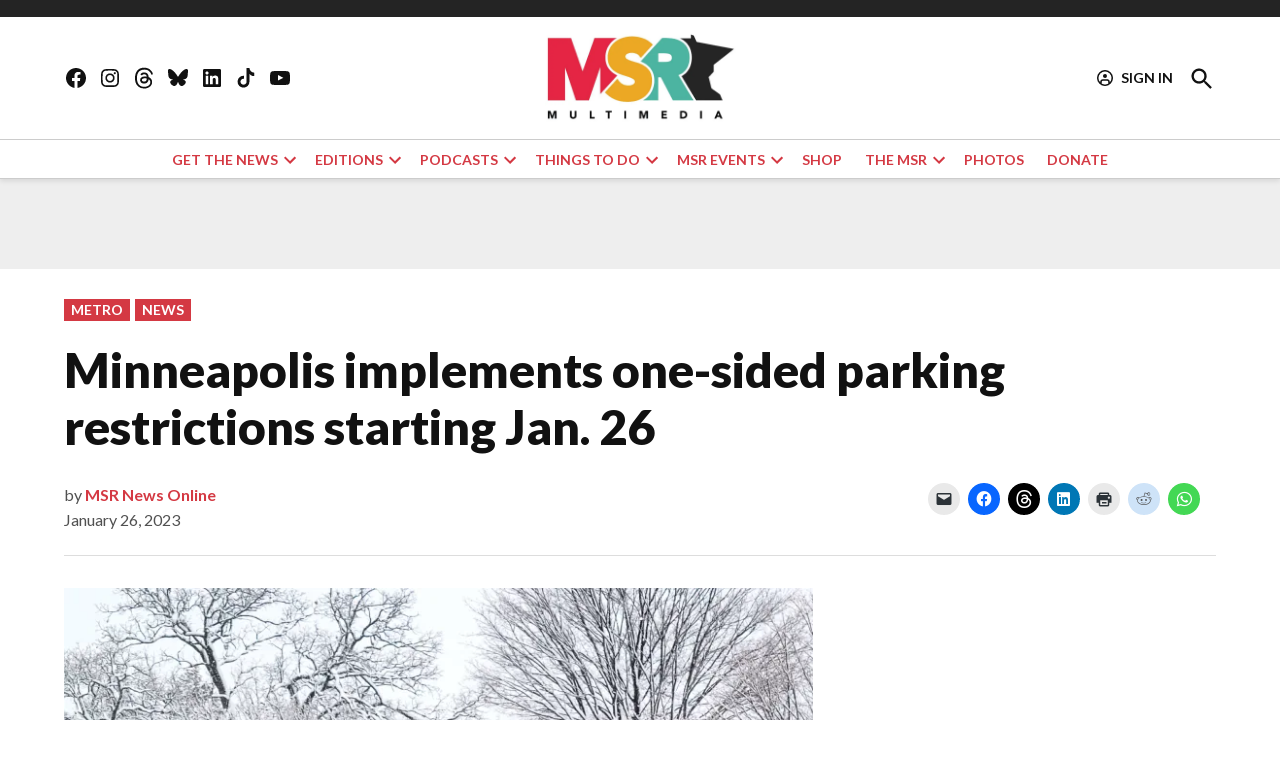

--- FILE ---
content_type: text/html; charset=UTF-8
request_url: https://spokesman-recorder.com/2023/01/26/minneapolis-implements-one-sided-parking-restrictions-starting-jan-26/
body_size: 51873
content:
<!doctype html>
<html lang="en-US">
<head>
	<meta charset="UTF-8" />
	<meta name="viewport" content="width=device-width, initial-scale=1" />
	<link rel="profile" href="https://gmpg.org/xfn/11" />
	<meta name='robots' content='index, follow, max-image-preview:large, max-snippet:-1, max-video-preview:-1' />
		<script async src="https://securepubads.g.doubleclick.net/tag/js/gpt.js" type="pmdelayedscript" data-cfasync="false" data-no-optimize="1" data-no-defer="1" data-no-minify="1"></script>
		<script>
			window.googletag = window.googletag || { cmd: [] };
		</script>
		<link rel='preconnect' href='https://i0.wp.com' >
<script>window._wca = window._wca || [];</script>
<!-- Jetpack Site Verification Tags -->
<meta name="google-site-verification" content="1ZQZOgss1H1q05o44MEgFv1E0fB0KScj0X3uM3-D_ug" />
<meta name="facebook-domain-verification" content="ebrkkc4msgsg33jbbf9h5pu8ulfmh5" />

	<!-- This site is optimized with the Yoast SEO plugin v26.7 - https://yoast.com/wordpress/plugins/seo/ -->
	<title>Minneapolis implements one-sided parking restrictions starting Jan. 26 | Minnesota Spokesman-Recorder</title><link rel="preload" href="https://i0.wp.com/spokesman-recorder.com/wp-content/uploads/2025/08/msr-multimedia-logo-website.jpg?fit=800%2C376&amp;ssl=1" as="image" imagesrcset="https://i0.wp.com/spokesman-recorder.com/wp-content/uploads/2025/08/msr-multimedia-logo-website.jpg?w=800&amp;ssl=1 800w, https://i0.wp.com/spokesman-recorder.com/wp-content/uploads/2025/08/msr-multimedia-logo-website.jpg?resize=336%2C158&amp;ssl=1 336w, https://i0.wp.com/spokesman-recorder.com/wp-content/uploads/2025/08/msr-multimedia-logo-website.jpg?resize=771%2C362&amp;ssl=1 771w, https://i0.wp.com/spokesman-recorder.com/wp-content/uploads/2025/08/msr-multimedia-logo-website.jpg?resize=768%2C361&amp;ssl=1 768w, https://i0.wp.com/spokesman-recorder.com/wp-content/uploads/2025/08/msr-multimedia-logo-website.jpg?resize=780%2C367&amp;ssl=1 780w, https://i0.wp.com/spokesman-recorder.com/wp-content/uploads/2025/08/msr-multimedia-logo-website.jpg?resize=400%2C188&amp;ssl=1 400w, https://i0.wp.com/spokesman-recorder.com/wp-content/uploads/2025/08/msr-multimedia-logo-website.jpg?resize=706%2C332&amp;ssl=1 706w, https://i0.wp.com/spokesman-recorder.com/wp-content/uploads/2025/08/msr-multimedia-logo-website.jpg?fit=800%2C376&amp;ssl=1&amp;w=370 370w" imagesizes="(max-width: 800px) 100vw, 800px" fetchpriority="high"><link rel="preload" href="https://i0.wp.com/spokesman-recorder.com/wp-content/uploads/2023/01/20230104_104627-1-1-1.jpg?resize=771%2C593&#038;ssl=1" as="image" imagesrcset="https://i0.wp.com/spokesman-recorder.com/wp-content/uploads/2023/01/20230104_104627-1-1-1.jpg?resize=771%2C593&amp;ssl=1 771w, https://i0.wp.com/spokesman-recorder.com/wp-content/uploads/2023/01/20230104_104627-1-1-1.jpg?resize=336%2C258&amp;ssl=1 336w, https://i0.wp.com/spokesman-recorder.com/wp-content/uploads/2023/01/20230104_104627-1-1-1.jpg?resize=768%2C590&amp;ssl=1 768w, https://i0.wp.com/spokesman-recorder.com/wp-content/uploads/2023/01/20230104_104627-1-1-1.jpg?resize=1536%2C1181&amp;ssl=1 1536w, https://i0.wp.com/spokesman-recorder.com/wp-content/uploads/2023/01/20230104_104627-1-1-1.jpg?w=1868&amp;ssl=1 1868w, https://i0.wp.com/spokesman-recorder.com/wp-content/uploads/2023/01/20230104_104627-1-1-1-771x593.jpg?w=370&amp;ssl=1 370w, https://i0.wp.com/spokesman-recorder.com/wp-content/uploads/2023/01/20230104_104627-1-1-1-771x593.jpg?w=400&amp;ssl=1 400w" imagesizes="(max-width: 771px) 100vw, 771px" fetchpriority="high"><style id="perfmatters-used-css">.stick-to-top:last-child{position:sticky;top:1rem;}#page{overflow:initial !important;}.newspack_global_ad{max-width:100%;flex:1 1 auto;}</style>
	<link rel="canonical" href="https://spokesman-recorder.com/2023/01/26/minneapolis-implements-one-sided-parking-restrictions-starting-jan-26/" />
	<meta property="og:locale" content="en_US" />
	<meta property="og:type" content="article" />
	<meta property="og:title" content="Minneapolis implements one-sided parking restrictions starting Jan. 26 | Minnesota Spokesman-Recorder" />
	<meta property="og:description" content="To further de-clog the streets of snow, Minneapolis officials have decided to implement winter parking restrictions beginning at 9 pm tonight, Jan. 26." />
	<meta property="og:url" content="https://spokesman-recorder.com/2023/01/26/minneapolis-implements-one-sided-parking-restrictions-starting-jan-26/" />
	<meta property="og:site_name" content="Minnesota Spokesman-Recorder" />
	<meta property="article:publisher" content="https://www.facebook.com/mnspokesmanrecorder/" />
	<meta property="article:published_time" content="2023-01-27T02:31:59+00:00" />
	<meta property="article:modified_time" content="2023-02-01T00:37:22+00:00" />
	<meta property="og:image" content="https://i0.wp.com/spokesman-recorder.com/wp-content/uploads/2023/01/20230104_104627-1-1-1.jpg?fit=1868%2C1436&ssl=1" />
	<meta property="og:image:width" content="1868" />
	<meta property="og:image:height" content="1436" />
	<meta property="og:image:type" content="image/jpeg" />
	<meta name="author" content="MSR News Online" />
	<meta name="twitter:card" content="summary_large_image" />
	<meta name="twitter:label1" content="Written by" />
	<meta name="twitter:data1" content="MSR News Online" />
	<meta name="twitter:label2" content="Est. reading time" />
	<meta name="twitter:data2" content="1 minute" />
	<script type="application/ld+json" class="yoast-schema-graph">{"@context":"https://schema.org","@graph":[{"@type":"Article","@id":"https://spokesman-recorder.com/2023/01/26/minneapolis-implements-one-sided-parking-restrictions-starting-jan-26/#article","isPartOf":{"@id":"https://spokesman-recorder.com/2023/01/26/minneapolis-implements-one-sided-parking-restrictions-starting-jan-26/"},"author":[{"@id":"https://spokesman-recorder.com/#/schema/person/dcbabfe042dcf00b1450845ee6b47fd5"}],"headline":"Minneapolis implements one-sided parking restrictions starting Jan. 26","datePublished":"2023-01-27T02:31:59+00:00","dateModified":"2023-02-01T00:37:22+00:00","mainEntityOfPage":{"@id":"https://spokesman-recorder.com/2023/01/26/minneapolis-implements-one-sided-parking-restrictions-starting-jan-26/"},"wordCount":191,"commentCount":0,"publisher":{"@id":"https://spokesman-recorder.com/#organization"},"image":{"@id":"https://spokesman-recorder.com/2023/01/26/minneapolis-implements-one-sided-parking-restrictions-starting-jan-26/#primaryimage"},"thumbnailUrl":"https://i0.wp.com/spokesman-recorder.com/wp-content/uploads/2023/01/20230104_104627-1-1-1.jpg?fit=1868%2C1436&ssl=1","keywords":["Minneapolis","one-sided parking","winter restrictions"],"articleSection":["Metro","News"],"inLanguage":"en-US","potentialAction":[{"@type":"CommentAction","name":"Comment","target":["https://spokesman-recorder.com/2023/01/26/minneapolis-implements-one-sided-parking-restrictions-starting-jan-26/#respond"]}]},{"@type":"WebPage","@id":"https://spokesman-recorder.com/2023/01/26/minneapolis-implements-one-sided-parking-restrictions-starting-jan-26/","url":"https://spokesman-recorder.com/2023/01/26/minneapolis-implements-one-sided-parking-restrictions-starting-jan-26/","name":"Minneapolis implements one-sided parking restrictions starting Jan. 26 | Minnesota Spokesman-Recorder","isPartOf":{"@id":"https://spokesman-recorder.com/#website"},"primaryImageOfPage":{"@id":"https://spokesman-recorder.com/2023/01/26/minneapolis-implements-one-sided-parking-restrictions-starting-jan-26/#primaryimage"},"image":{"@id":"https://spokesman-recorder.com/2023/01/26/minneapolis-implements-one-sided-parking-restrictions-starting-jan-26/#primaryimage"},"thumbnailUrl":"https://i0.wp.com/spokesman-recorder.com/wp-content/uploads/2023/01/20230104_104627-1-1-1.jpg?fit=1868%2C1436&ssl=1","datePublished":"2023-01-27T02:31:59+00:00","dateModified":"2023-02-01T00:37:22+00:00","breadcrumb":{"@id":"https://spokesman-recorder.com/2023/01/26/minneapolis-implements-one-sided-parking-restrictions-starting-jan-26/#breadcrumb"},"inLanguage":"en-US","potentialAction":[{"@type":"ReadAction","target":["https://spokesman-recorder.com/2023/01/26/minneapolis-implements-one-sided-parking-restrictions-starting-jan-26/"]}]},{"@type":"ImageObject","inLanguage":"en-US","@id":"https://spokesman-recorder.com/2023/01/26/minneapolis-implements-one-sided-parking-restrictions-starting-jan-26/#primaryimage","url":"https://i0.wp.com/spokesman-recorder.com/wp-content/uploads/2023/01/20230104_104627-1-1-1.jpg?fit=1868%2C1436&ssl=1","contentUrl":"https://i0.wp.com/spokesman-recorder.com/wp-content/uploads/2023/01/20230104_104627-1-1-1.jpg?fit=1868%2C1436&ssl=1","width":1868,"height":1436},{"@type":"BreadcrumbList","@id":"https://spokesman-recorder.com/2023/01/26/minneapolis-implements-one-sided-parking-restrictions-starting-jan-26/#breadcrumb","itemListElement":[{"@type":"ListItem","position":1,"name":"Home","item":"https://spokesman-recorder.com/"},{"@type":"ListItem","position":2,"name":"Post","item":"https://spokesman-recorder.com/post/"},{"@type":"ListItem","position":3,"name":"Minneapolis implements one-sided parking restrictions starting Jan. 26"}]},{"@type":"WebSite","@id":"https://spokesman-recorder.com/#website","url":"https://spokesman-recorder.com/","name":"Minnesota Spokesman-Recorder | Educating, Informing & Inspiring","description":"As It Is Spoken, Let Us Record - Inform, Inspire &amp; Impact","publisher":{"@id":"https://spokesman-recorder.com/#organization"},"potentialAction":[{"@type":"SearchAction","target":{"@type":"EntryPoint","urlTemplate":"https://spokesman-recorder.com/?s={search_term_string}"},"query-input":{"@type":"PropertyValueSpecification","valueRequired":true,"valueName":"search_term_string"}}],"inLanguage":"en-US"},{"@type":"Organization","@id":"https://spokesman-recorder.com/#organization","name":"MSR News Online","url":"https://spokesman-recorder.com/","logo":{"@type":"ImageObject","inLanguage":"en-US","@id":"https://spokesman-recorder.com/#/schema/logo/image/","url":"","contentUrl":"","caption":"MSR News Online"},"image":{"@id":"https://spokesman-recorder.com/#/schema/logo/image/"},"sameAs":["https://www.facebook.com/mnspokesmanrecorder/"]},{"@type":"Person","@id":"https://spokesman-recorder.com/#/schema/person/dcbabfe042dcf00b1450845ee6b47fd5","name":"MSR News Online","description":"Reach the MSR staff at msrnewsonline@spokesman-recorder.com.","url":"https://spokesman-recorder.com/author/pelliott/"}]}</script>
	<!-- / Yoast SEO plugin. -->


<link rel='dns-prefetch' href='//stats.wp.com' />
<link rel='dns-prefetch' href='//cdn.parsely.com' />
<link rel='dns-prefetch' href='//www.googletagmanager.com' />

<link rel='dns-prefetch' href='//jetpack.wordpress.com' />
<link rel='dns-prefetch' href='//s0.wp.com' />
<link rel='dns-prefetch' href='//public-api.wordpress.com' />
<link rel='dns-prefetch' href='//0.gravatar.com' />
<link rel='dns-prefetch' href='//1.gravatar.com' />
<link rel='dns-prefetch' href='//2.gravatar.com' />
<link rel='preconnect' href='//c0.wp.com' />
<link rel='preconnect' href='//i0.wp.com' />
<link rel="alternate" type="application/rss+xml" title="Minnesota Spokesman-Recorder &raquo; Feed" href="https://spokesman-recorder.com/feed/" />
<link rel="alternate" type="application/rss+xml" title="Minnesota Spokesman-Recorder &raquo; Comments Feed" href="https://spokesman-recorder.com/comments/feed/" />
<link rel="alternate" title="oEmbed (JSON)" type="application/json+oembed" href="https://spokesman-recorder.com/wp-json/oembed/1.0/embed?url=https%3A%2F%2Fspokesman-recorder.com%2F2023%2F01%2F26%2Fminneapolis-implements-one-sided-parking-restrictions-starting-jan-26%2F" />
<link rel="alternate" title="oEmbed (XML)" type="text/xml+oembed" href="https://spokesman-recorder.com/wp-json/oembed/1.0/embed?url=https%3A%2F%2Fspokesman-recorder.com%2F2023%2F01%2F26%2Fminneapolis-implements-one-sided-parking-restrictions-starting-jan-26%2F&#038;format=xml" />
<style id='wp-img-auto-sizes-contain-inline-css'>img:is([sizes=auto i],[sizes^="auto," i]){contain-intrinsic-size:3000px 1500px}</style>
<link rel="stylesheet" id="jetpack_related-posts-css" media="all" data-pmdelayedstyle="https://spokesman-recorder.com/wp-content/plugins/jetpack/modules/related-posts/related-posts.css?ver=20240116">
<style id='wp-block-library-inline-css'>:root{--wp-block-synced-color:#7a00df;--wp-block-synced-color--rgb:122,0,223;--wp-bound-block-color:var(--wp-block-synced-color);--wp-editor-canvas-background:#ddd;--wp-admin-theme-color:#007cba;--wp-admin-theme-color--rgb:0,124,186;--wp-admin-theme-color-darker-10:#006ba1;--wp-admin-theme-color-darker-10--rgb:0,107,160.5;--wp-admin-theme-color-darker-20:#005a87;--wp-admin-theme-color-darker-20--rgb:0,90,135;--wp-admin-border-width-focus:2px}@media (min-resolution:192dpi){:root{--wp-admin-border-width-focus:1.5px}}.wp-element-button{cursor:pointer}:root .has-very-light-gray-background-color{background-color:#eee}:root .has-very-dark-gray-background-color{background-color:#313131}:root .has-very-light-gray-color{color:#eee}:root .has-very-dark-gray-color{color:#313131}:root .has-vivid-green-cyan-to-vivid-cyan-blue-gradient-background{background:linear-gradient(135deg,#00d084,#0693e3)}:root .has-purple-crush-gradient-background{background:linear-gradient(135deg,#34e2e4,#4721fb 50%,#ab1dfe)}:root .has-hazy-dawn-gradient-background{background:linear-gradient(135deg,#faaca8,#dad0ec)}:root .has-subdued-olive-gradient-background{background:linear-gradient(135deg,#fafae1,#67a671)}:root .has-atomic-cream-gradient-background{background:linear-gradient(135deg,#fdd79a,#004a59)}:root .has-nightshade-gradient-background{background:linear-gradient(135deg,#330968,#31cdcf)}:root .has-midnight-gradient-background{background:linear-gradient(135deg,#020381,#2874fc)}:root{--wp--preset--font-size--normal:16px;--wp--preset--font-size--huge:42px}.has-regular-font-size{font-size:1em}.has-larger-font-size{font-size:2.625em}.has-normal-font-size{font-size:var(--wp--preset--font-size--normal)}.has-huge-font-size{font-size:var(--wp--preset--font-size--huge)}.has-text-align-center{text-align:center}.has-text-align-left{text-align:left}.has-text-align-right{text-align:right}.has-fit-text{white-space:nowrap!important}#end-resizable-editor-section{display:none}.aligncenter{clear:both}.items-justified-left{justify-content:flex-start}.items-justified-center{justify-content:center}.items-justified-right{justify-content:flex-end}.items-justified-space-between{justify-content:space-between}.screen-reader-text{border:0;clip-path:inset(50%);height:1px;margin:-1px;overflow:hidden;padding:0;position:absolute;width:1px;word-wrap:normal!important}.screen-reader-text:focus{background-color:#ddd;clip-path:none;color:#444;display:block;font-size:1em;height:auto;left:5px;line-height:normal;padding:15px 23px 14px;text-decoration:none;top:5px;width:auto;z-index:100000}html :where(.has-border-color){border-style:solid}html :where([style*=border-top-color]){border-top-style:solid}html :where([style*=border-right-color]){border-right-style:solid}html :where([style*=border-bottom-color]){border-bottom-style:solid}html :where([style*=border-left-color]){border-left-style:solid}html :where([style*=border-width]){border-style:solid}html :where([style*=border-top-width]){border-top-style:solid}html :where([style*=border-right-width]){border-right-style:solid}html :where([style*=border-bottom-width]){border-bottom-style:solid}html :where([style*=border-left-width]){border-left-style:solid}html :where(img[class*=wp-image-]){height:auto;max-width:100%}:where(figure){margin:0 0 1em}html :where(.is-position-sticky){--wp-admin--admin-bar--position-offset:var(--wp-admin--admin-bar--height,0px)}@media screen and (max-width:600px){html :where(.is-position-sticky){--wp-admin--admin-bar--position-offset:0px}}</style><style id='wp-block-heading-inline-css'>h1:where(.wp-block-heading).has-background,h2:where(.wp-block-heading).has-background,h3:where(.wp-block-heading).has-background,h4:where(.wp-block-heading).has-background,h5:where(.wp-block-heading).has-background,h6:where(.wp-block-heading).has-background{padding:1.25em 2.375em}h1.has-text-align-left[style*=writing-mode]:where([style*=vertical-lr]),h1.has-text-align-right[style*=writing-mode]:where([style*=vertical-rl]),h2.has-text-align-left[style*=writing-mode]:where([style*=vertical-lr]),h2.has-text-align-right[style*=writing-mode]:where([style*=vertical-rl]),h3.has-text-align-left[style*=writing-mode]:where([style*=vertical-lr]),h3.has-text-align-right[style*=writing-mode]:where([style*=vertical-rl]),h4.has-text-align-left[style*=writing-mode]:where([style*=vertical-lr]),h4.has-text-align-right[style*=writing-mode]:where([style*=vertical-rl]),h5.has-text-align-left[style*=writing-mode]:where([style*=vertical-lr]),h5.has-text-align-right[style*=writing-mode]:where([style*=vertical-rl]),h6.has-text-align-left[style*=writing-mode]:where([style*=vertical-lr]),h6.has-text-align-right[style*=writing-mode]:where([style*=vertical-rl]){rotate:180deg}</style>
<style id='wp-block-image-inline-css'>.wp-block-image>a,.wp-block-image>figure>a{display:inline-block}.wp-block-image img{box-sizing:border-box;height:auto;max-width:100%;vertical-align:bottom}@media not (prefers-reduced-motion){.wp-block-image img.hide{visibility:hidden}.wp-block-image img.show{animation:show-content-image .4s}}.wp-block-image[style*=border-radius] img,.wp-block-image[style*=border-radius]>a{border-radius:inherit}.wp-block-image.has-custom-border img{box-sizing:border-box}.wp-block-image.aligncenter{text-align:center}.wp-block-image.alignfull>a,.wp-block-image.alignwide>a{width:100%}.wp-block-image.alignfull img,.wp-block-image.alignwide img{height:auto;width:100%}.wp-block-image .aligncenter,.wp-block-image .alignleft,.wp-block-image .alignright,.wp-block-image.aligncenter,.wp-block-image.alignleft,.wp-block-image.alignright{display:table}.wp-block-image .aligncenter>figcaption,.wp-block-image .alignleft>figcaption,.wp-block-image .alignright>figcaption,.wp-block-image.aligncenter>figcaption,.wp-block-image.alignleft>figcaption,.wp-block-image.alignright>figcaption{caption-side:bottom;display:table-caption}.wp-block-image .alignleft{float:left;margin:.5em 1em .5em 0}.wp-block-image .alignright{float:right;margin:.5em 0 .5em 1em}.wp-block-image .aligncenter{margin-left:auto;margin-right:auto}.wp-block-image :where(figcaption){margin-bottom:1em;margin-top:.5em}.wp-block-image.is-style-circle-mask img{border-radius:9999px}@supports ((-webkit-mask-image:none) or (mask-image:none)) or (-webkit-mask-image:none){.wp-block-image.is-style-circle-mask img{border-radius:0;-webkit-mask-image:url('data:image/svg+xml;utf8,<svg viewBox="0 0 100 100" xmlns="http://www.w3.org/2000/svg"><circle cx="50" cy="50" r="50"/></svg>');mask-image:url('data:image/svg+xml;utf8,<svg viewBox="0 0 100 100" xmlns="http://www.w3.org/2000/svg"><circle cx="50" cy="50" r="50"/></svg>');mask-mode:alpha;-webkit-mask-position:center;mask-position:center;-webkit-mask-repeat:no-repeat;mask-repeat:no-repeat;-webkit-mask-size:contain;mask-size:contain}}:root :where(.wp-block-image.is-style-rounded img,.wp-block-image .is-style-rounded img){border-radius:9999px}.wp-block-image figure{margin:0}.wp-lightbox-container{display:flex;flex-direction:column;position:relative}.wp-lightbox-container img{cursor:zoom-in}.wp-lightbox-container img:hover+button{opacity:1}.wp-lightbox-container button{align-items:center;backdrop-filter:blur(16px) saturate(180%);background-color:#5a5a5a40;border:none;border-radius:4px;cursor:zoom-in;display:flex;height:20px;justify-content:center;opacity:0;padding:0;position:absolute;right:16px;text-align:center;top:16px;width:20px;z-index:100}@media not (prefers-reduced-motion){.wp-lightbox-container button{transition:opacity .2s ease}}.wp-lightbox-container button:focus-visible{outline:3px auto #5a5a5a40;outline:3px auto -webkit-focus-ring-color;outline-offset:3px}.wp-lightbox-container button:hover{cursor:pointer;opacity:1}.wp-lightbox-container button:focus{opacity:1}.wp-lightbox-container button:focus,.wp-lightbox-container button:hover,.wp-lightbox-container button:not(:hover):not(:active):not(.has-background){background-color:#5a5a5a40;border:none}.wp-lightbox-overlay{box-sizing:border-box;cursor:zoom-out;height:100vh;left:0;overflow:hidden;position:fixed;top:0;visibility:hidden;width:100%;z-index:100000}.wp-lightbox-overlay .close-button{align-items:center;cursor:pointer;display:flex;justify-content:center;min-height:40px;min-width:40px;padding:0;position:absolute;right:calc(env(safe-area-inset-right) + 16px);top:calc(env(safe-area-inset-top) + 16px);z-index:5000000}.wp-lightbox-overlay .close-button:focus,.wp-lightbox-overlay .close-button:hover,.wp-lightbox-overlay .close-button:not(:hover):not(:active):not(.has-background){background:none;border:none}.wp-lightbox-overlay .lightbox-image-container{height:var(--wp--lightbox-container-height);left:50%;overflow:hidden;position:absolute;top:50%;transform:translate(-50%,-50%);transform-origin:top left;width:var(--wp--lightbox-container-width);z-index:9999999999}.wp-lightbox-overlay .wp-block-image{align-items:center;box-sizing:border-box;display:flex;height:100%;justify-content:center;margin:0;position:relative;transform-origin:0 0;width:100%;z-index:3000000}.wp-lightbox-overlay .wp-block-image img{height:var(--wp--lightbox-image-height);min-height:var(--wp--lightbox-image-height);min-width:var(--wp--lightbox-image-width);width:var(--wp--lightbox-image-width)}.wp-lightbox-overlay .wp-block-image figcaption{display:none}.wp-lightbox-overlay button{background:none;border:none}.wp-lightbox-overlay .scrim{background-color:#fff;height:100%;opacity:.9;position:absolute;width:100%;z-index:2000000}.wp-lightbox-overlay.active{visibility:visible}@media not (prefers-reduced-motion){.wp-lightbox-overlay.active{animation:turn-on-visibility .25s both}.wp-lightbox-overlay.active img{animation:turn-on-visibility .35s both}.wp-lightbox-overlay.show-closing-animation:not(.active){animation:turn-off-visibility .35s both}.wp-lightbox-overlay.show-closing-animation:not(.active) img{animation:turn-off-visibility .25s both}.wp-lightbox-overlay.zoom.active{animation:none;opacity:1;visibility:visible}.wp-lightbox-overlay.zoom.active .lightbox-image-container{animation:lightbox-zoom-in .4s}.wp-lightbox-overlay.zoom.active .lightbox-image-container img{animation:none}.wp-lightbox-overlay.zoom.active .scrim{animation:turn-on-visibility .4s forwards}.wp-lightbox-overlay.zoom.show-closing-animation:not(.active){animation:none}.wp-lightbox-overlay.zoom.show-closing-animation:not(.active) .lightbox-image-container{animation:lightbox-zoom-out .4s}.wp-lightbox-overlay.zoom.show-closing-animation:not(.active) .lightbox-image-container img{animation:none}.wp-lightbox-overlay.zoom.show-closing-animation:not(.active) .scrim{animation:turn-off-visibility .4s forwards}}@keyframes show-content-image{0%{visibility:hidden}99%{visibility:hidden}to{visibility:visible}}@keyframes turn-on-visibility{0%{opacity:0}to{opacity:1}}@keyframes turn-off-visibility{0%{opacity:1;visibility:visible}99%{opacity:0;visibility:visible}to{opacity:0;visibility:hidden}}@keyframes lightbox-zoom-in{0%{transform:translate(calc((-100vw + var(--wp--lightbox-scrollbar-width))/2 + var(--wp--lightbox-initial-left-position)),calc(-50vh + var(--wp--lightbox-initial-top-position))) scale(var(--wp--lightbox-scale))}to{transform:translate(-50%,-50%) scale(1)}}@keyframes lightbox-zoom-out{0%{transform:translate(-50%,-50%) scale(1);visibility:visible}99%{visibility:visible}to{transform:translate(calc((-100vw + var(--wp--lightbox-scrollbar-width))/2 + var(--wp--lightbox-initial-left-position)),calc(-50vh + var(--wp--lightbox-initial-top-position))) scale(var(--wp--lightbox-scale));visibility:hidden}}</style>
<style id='wp-block-image-theme-inline-css'>:root :where(.wp-block-image figcaption){color:#555;font-size:13px;text-align:center}.is-dark-theme :root :where(.wp-block-image figcaption){color:#ffffffa6}.wp-block-image{margin:0 0 1em}</style>
<style id='wp-block-paragraph-inline-css'>.is-small-text{font-size:.875em}.is-regular-text{font-size:1em}.is-large-text{font-size:2.25em}.is-larger-text{font-size:3em}.has-drop-cap:not(:focus):first-letter{float:left;font-size:8.4em;font-style:normal;font-weight:100;line-height:.68;margin:.05em .1em 0 0;text-transform:uppercase}body.rtl .has-drop-cap:not(:focus):first-letter{float:none;margin-left:.1em}p.has-drop-cap.has-background{overflow:hidden}:root :where(p.has-background){padding:1.25em 2.375em}:where(p.has-text-color:not(.has-link-color)) a{color:inherit}p.has-text-align-left[style*="writing-mode:vertical-lr"],p.has-text-align-right[style*="writing-mode:vertical-rl"]{rotate:180deg}</style>
<style id='wp-block-separator-inline-css'>@charset "UTF-8";.wp-block-separator{border:none;border-top:2px solid}:root :where(.wp-block-separator.is-style-dots){height:auto;line-height:1;text-align:center}:root :where(.wp-block-separator.is-style-dots):before{color:currentColor;content:"···";font-family:serif;font-size:1.5em;letter-spacing:2em;padding-left:2em}.wp-block-separator.is-style-dots{background:none!important;border:none!important}</style>
<style id='wp-block-separator-theme-inline-css'>.wp-block-separator.has-css-opacity{opacity:.4}.wp-block-separator{border:none;border-bottom:2px solid;margin-left:auto;margin-right:auto}.wp-block-separator.has-alpha-channel-opacity{opacity:1}.wp-block-separator:not(.is-style-wide):not(.is-style-dots){width:100px}.wp-block-separator.has-background:not(.is-style-dots){border-bottom:none;height:1px}.wp-block-separator.has-background:not(.is-style-wide):not(.is-style-dots){height:2px}</style>
<style id='wp-block-social-links-inline-css'>.wp-block-social-links{background:none;box-sizing:border-box;margin-left:0;padding-left:0;padding-right:0;text-indent:0}.wp-block-social-links .wp-social-link a,.wp-block-social-links .wp-social-link a:hover{border-bottom:0;box-shadow:none;text-decoration:none}.wp-block-social-links .wp-social-link svg{height:1em;width:1em}.wp-block-social-links .wp-social-link span:not(.screen-reader-text){font-size:.65em;margin-left:.5em;margin-right:.5em}.wp-block-social-links.has-small-icon-size{font-size:16px}.wp-block-social-links,.wp-block-social-links.has-normal-icon-size{font-size:24px}.wp-block-social-links.has-large-icon-size{font-size:36px}.wp-block-social-links.has-huge-icon-size{font-size:48px}.wp-block-social-links.aligncenter{display:flex;justify-content:center}.wp-block-social-links.alignright{justify-content:flex-end}.wp-block-social-link{border-radius:9999px;display:block}@media not (prefers-reduced-motion){.wp-block-social-link{transition:transform .1s ease}}.wp-block-social-link{height:auto}.wp-block-social-link a{align-items:center;display:flex;line-height:0}.wp-block-social-link:hover{transform:scale(1.1)}.wp-block-social-links .wp-block-social-link.wp-social-link{display:inline-block;margin:0;padding:0}.wp-block-social-links .wp-block-social-link.wp-social-link .wp-block-social-link-anchor,.wp-block-social-links .wp-block-social-link.wp-social-link .wp-block-social-link-anchor svg,.wp-block-social-links .wp-block-social-link.wp-social-link .wp-block-social-link-anchor:active,.wp-block-social-links .wp-block-social-link.wp-social-link .wp-block-social-link-anchor:hover,.wp-block-social-links .wp-block-social-link.wp-social-link .wp-block-social-link-anchor:visited{color:currentColor;fill:currentColor}:where(.wp-block-social-links:not(.is-style-logos-only)) .wp-social-link{background-color:#f0f0f0;color:#444}:where(.wp-block-social-links:not(.is-style-logos-only)) .wp-social-link-amazon{background-color:#f90;color:#fff}:where(.wp-block-social-links:not(.is-style-logos-only)) .wp-social-link-bandcamp{background-color:#1ea0c3;color:#fff}:where(.wp-block-social-links:not(.is-style-logos-only)) .wp-social-link-behance{background-color:#0757fe;color:#fff}:where(.wp-block-social-links:not(.is-style-logos-only)) .wp-social-link-bluesky{background-color:#0a7aff;color:#fff}:where(.wp-block-social-links:not(.is-style-logos-only)) .wp-social-link-codepen{background-color:#1e1f26;color:#fff}:where(.wp-block-social-links:not(.is-style-logos-only)) .wp-social-link-deviantart{background-color:#02e49b;color:#fff}:where(.wp-block-social-links:not(.is-style-logos-only)) .wp-social-link-discord{background-color:#5865f2;color:#fff}:where(.wp-block-social-links:not(.is-style-logos-only)) .wp-social-link-dribbble{background-color:#e94c89;color:#fff}:where(.wp-block-social-links:not(.is-style-logos-only)) .wp-social-link-dropbox{background-color:#4280ff;color:#fff}:where(.wp-block-social-links:not(.is-style-logos-only)) .wp-social-link-etsy{background-color:#f45800;color:#fff}:where(.wp-block-social-links:not(.is-style-logos-only)) .wp-social-link-facebook{background-color:#0866ff;color:#fff}:where(.wp-block-social-links:not(.is-style-logos-only)) .wp-social-link-fivehundredpx{background-color:#000;color:#fff}:where(.wp-block-social-links:not(.is-style-logos-only)) .wp-social-link-flickr{background-color:#0461dd;color:#fff}:where(.wp-block-social-links:not(.is-style-logos-only)) .wp-social-link-foursquare{background-color:#e65678;color:#fff}:where(.wp-block-social-links:not(.is-style-logos-only)) .wp-social-link-github{background-color:#24292d;color:#fff}:where(.wp-block-social-links:not(.is-style-logos-only)) .wp-social-link-goodreads{background-color:#eceadd;color:#382110}:where(.wp-block-social-links:not(.is-style-logos-only)) .wp-social-link-google{background-color:#ea4434;color:#fff}:where(.wp-block-social-links:not(.is-style-logos-only)) .wp-social-link-gravatar{background-color:#1d4fc4;color:#fff}:where(.wp-block-social-links:not(.is-style-logos-only)) .wp-social-link-instagram{background-color:#f00075;color:#fff}:where(.wp-block-social-links:not(.is-style-logos-only)) .wp-social-link-lastfm{background-color:#e21b24;color:#fff}:where(.wp-block-social-links:not(.is-style-logos-only)) .wp-social-link-linkedin{background-color:#0d66c2;color:#fff}:where(.wp-block-social-links:not(.is-style-logos-only)) .wp-social-link-mastodon{background-color:#3288d4;color:#fff}:where(.wp-block-social-links:not(.is-style-logos-only)) .wp-social-link-medium{background-color:#000;color:#fff}:where(.wp-block-social-links:not(.is-style-logos-only)) .wp-social-link-meetup{background-color:#f6405f;color:#fff}:where(.wp-block-social-links:not(.is-style-logos-only)) .wp-social-link-patreon{background-color:#000;color:#fff}:where(.wp-block-social-links:not(.is-style-logos-only)) .wp-social-link-pinterest{background-color:#e60122;color:#fff}:where(.wp-block-social-links:not(.is-style-logos-only)) .wp-social-link-pocket{background-color:#ef4155;color:#fff}:where(.wp-block-social-links:not(.is-style-logos-only)) .wp-social-link-reddit{background-color:#ff4500;color:#fff}:where(.wp-block-social-links:not(.is-style-logos-only)) .wp-social-link-skype{background-color:#0478d7;color:#fff}:where(.wp-block-social-links:not(.is-style-logos-only)) .wp-social-link-snapchat{background-color:#fefc00;color:#fff;stroke:#000}:where(.wp-block-social-links:not(.is-style-logos-only)) .wp-social-link-soundcloud{background-color:#ff5600;color:#fff}:where(.wp-block-social-links:not(.is-style-logos-only)) .wp-social-link-spotify{background-color:#1bd760;color:#fff}:where(.wp-block-social-links:not(.is-style-logos-only)) .wp-social-link-telegram{background-color:#2aabee;color:#fff}:where(.wp-block-social-links:not(.is-style-logos-only)) .wp-social-link-threads{background-color:#000;color:#fff}:where(.wp-block-social-links:not(.is-style-logos-only)) .wp-social-link-tiktok{background-color:#000;color:#fff}:where(.wp-block-social-links:not(.is-style-logos-only)) .wp-social-link-tumblr{background-color:#011835;color:#fff}:where(.wp-block-social-links:not(.is-style-logos-only)) .wp-social-link-twitch{background-color:#6440a4;color:#fff}:where(.wp-block-social-links:not(.is-style-logos-only)) .wp-social-link-twitter{background-color:#1da1f2;color:#fff}:where(.wp-block-social-links:not(.is-style-logos-only)) .wp-social-link-vimeo{background-color:#1eb7ea;color:#fff}:where(.wp-block-social-links:not(.is-style-logos-only)) .wp-social-link-vk{background-color:#4680c2;color:#fff}:where(.wp-block-social-links:not(.is-style-logos-only)) .wp-social-link-wordpress{background-color:#3499cd;color:#fff}:where(.wp-block-social-links:not(.is-style-logos-only)) .wp-social-link-whatsapp{background-color:#25d366;color:#fff}:where(.wp-block-social-links:not(.is-style-logos-only)) .wp-social-link-x{background-color:#000;color:#fff}:where(.wp-block-social-links:not(.is-style-logos-only)) .wp-social-link-yelp{background-color:#d32422;color:#fff}:where(.wp-block-social-links:not(.is-style-logos-only)) .wp-social-link-youtube{background-color:red;color:#fff}:where(.wp-block-social-links.is-style-logos-only) .wp-social-link{background:none}:where(.wp-block-social-links.is-style-logos-only) .wp-social-link svg{height:1.25em;width:1.25em}:where(.wp-block-social-links.is-style-logos-only) .wp-social-link-amazon{color:#f90}:where(.wp-block-social-links.is-style-logos-only) .wp-social-link-bandcamp{color:#1ea0c3}:where(.wp-block-social-links.is-style-logos-only) .wp-social-link-behance{color:#0757fe}:where(.wp-block-social-links.is-style-logos-only) .wp-social-link-bluesky{color:#0a7aff}:where(.wp-block-social-links.is-style-logos-only) .wp-social-link-codepen{color:#1e1f26}:where(.wp-block-social-links.is-style-logos-only) .wp-social-link-deviantart{color:#02e49b}:where(.wp-block-social-links.is-style-logos-only) .wp-social-link-discord{color:#5865f2}:where(.wp-block-social-links.is-style-logos-only) .wp-social-link-dribbble{color:#e94c89}:where(.wp-block-social-links.is-style-logos-only) .wp-social-link-dropbox{color:#4280ff}:where(.wp-block-social-links.is-style-logos-only) .wp-social-link-etsy{color:#f45800}:where(.wp-block-social-links.is-style-logos-only) .wp-social-link-facebook{color:#0866ff}:where(.wp-block-social-links.is-style-logos-only) .wp-social-link-fivehundredpx{color:#000}:where(.wp-block-social-links.is-style-logos-only) .wp-social-link-flickr{color:#0461dd}:where(.wp-block-social-links.is-style-logos-only) .wp-social-link-foursquare{color:#e65678}:where(.wp-block-social-links.is-style-logos-only) .wp-social-link-github{color:#24292d}:where(.wp-block-social-links.is-style-logos-only) .wp-social-link-goodreads{color:#382110}:where(.wp-block-social-links.is-style-logos-only) .wp-social-link-google{color:#ea4434}:where(.wp-block-social-links.is-style-logos-only) .wp-social-link-gravatar{color:#1d4fc4}:where(.wp-block-social-links.is-style-logos-only) .wp-social-link-instagram{color:#f00075}:where(.wp-block-social-links.is-style-logos-only) .wp-social-link-lastfm{color:#e21b24}:where(.wp-block-social-links.is-style-logos-only) .wp-social-link-linkedin{color:#0d66c2}:where(.wp-block-social-links.is-style-logos-only) .wp-social-link-mastodon{color:#3288d4}:where(.wp-block-social-links.is-style-logos-only) .wp-social-link-medium{color:#000}:where(.wp-block-social-links.is-style-logos-only) .wp-social-link-meetup{color:#f6405f}:where(.wp-block-social-links.is-style-logos-only) .wp-social-link-patreon{color:#000}:where(.wp-block-social-links.is-style-logos-only) .wp-social-link-pinterest{color:#e60122}:where(.wp-block-social-links.is-style-logos-only) .wp-social-link-pocket{color:#ef4155}:where(.wp-block-social-links.is-style-logos-only) .wp-social-link-reddit{color:#ff4500}:where(.wp-block-social-links.is-style-logos-only) .wp-social-link-skype{color:#0478d7}:where(.wp-block-social-links.is-style-logos-only) .wp-social-link-snapchat{color:#fff;stroke:#000}:where(.wp-block-social-links.is-style-logos-only) .wp-social-link-soundcloud{color:#ff5600}:where(.wp-block-social-links.is-style-logos-only) .wp-social-link-spotify{color:#1bd760}:where(.wp-block-social-links.is-style-logos-only) .wp-social-link-telegram{color:#2aabee}:where(.wp-block-social-links.is-style-logos-only) .wp-social-link-threads{color:#000}:where(.wp-block-social-links.is-style-logos-only) .wp-social-link-tiktok{color:#000}:where(.wp-block-social-links.is-style-logos-only) .wp-social-link-tumblr{color:#011835}:where(.wp-block-social-links.is-style-logos-only) .wp-social-link-twitch{color:#6440a4}:where(.wp-block-social-links.is-style-logos-only) .wp-social-link-twitter{color:#1da1f2}:where(.wp-block-social-links.is-style-logos-only) .wp-social-link-vimeo{color:#1eb7ea}:where(.wp-block-social-links.is-style-logos-only) .wp-social-link-vk{color:#4680c2}:where(.wp-block-social-links.is-style-logos-only) .wp-social-link-whatsapp{color:#25d366}:where(.wp-block-social-links.is-style-logos-only) .wp-social-link-wordpress{color:#3499cd}:where(.wp-block-social-links.is-style-logos-only) .wp-social-link-x{color:#000}:where(.wp-block-social-links.is-style-logos-only) .wp-social-link-yelp{color:#d32422}:where(.wp-block-social-links.is-style-logos-only) .wp-social-link-youtube{color:red}.wp-block-social-links.is-style-pill-shape .wp-social-link{width:auto}:root :where(.wp-block-social-links .wp-social-link a){padding:.25em}:root :where(.wp-block-social-links.is-style-logos-only .wp-social-link a){padding:0}:root :where(.wp-block-social-links.is-style-pill-shape .wp-social-link a){padding-left:.6666666667em;padding-right:.6666666667em}.wp-block-social-links:not(.has-icon-color):not(.has-icon-background-color) .wp-social-link-snapchat .wp-block-social-link-label{color:#000}</style>
<style id='global-styles-inline-css'>:root{--wp--preset--aspect-ratio--square: 1;--wp--preset--aspect-ratio--4-3: 4/3;--wp--preset--aspect-ratio--3-4: 3/4;--wp--preset--aspect-ratio--3-2: 3/2;--wp--preset--aspect-ratio--2-3: 2/3;--wp--preset--aspect-ratio--16-9: 16/9;--wp--preset--aspect-ratio--9-16: 9/16;--wp--preset--color--black: #000000;--wp--preset--color--cyan-bluish-gray: #abb8c3;--wp--preset--color--white: #FFFFFF;--wp--preset--color--pale-pink: #f78da7;--wp--preset--color--vivid-red: #cf2e2e;--wp--preset--color--luminous-vivid-orange: #ff6900;--wp--preset--color--luminous-vivid-amber: #fcb900;--wp--preset--color--light-green-cyan: #7bdcb5;--wp--preset--color--vivid-green-cyan: #00d084;--wp--preset--color--pale-cyan-blue: #8ed1fc;--wp--preset--color--vivid-cyan-blue: #0693e3;--wp--preset--color--vivid-purple: #9b51e0;--wp--preset--color--primary: #d43943;--wp--preset--color--primary-variation: #ac111b;--wp--preset--color--secondary: #e6aa40;--wp--preset--color--secondary-variation: #be8218;--wp--preset--color--dark-gray: #111111;--wp--preset--color--medium-gray: #767676;--wp--preset--color--light-gray: #EEEEEE;--wp--preset--gradient--vivid-cyan-blue-to-vivid-purple: linear-gradient(135deg,rgb(6,147,227) 0%,rgb(155,81,224) 100%);--wp--preset--gradient--light-green-cyan-to-vivid-green-cyan: linear-gradient(135deg,rgb(122,220,180) 0%,rgb(0,208,130) 100%);--wp--preset--gradient--luminous-vivid-amber-to-luminous-vivid-orange: linear-gradient(135deg,rgb(252,185,0) 0%,rgb(255,105,0) 100%);--wp--preset--gradient--luminous-vivid-orange-to-vivid-red: linear-gradient(135deg,rgb(255,105,0) 0%,rgb(207,46,46) 100%);--wp--preset--gradient--very-light-gray-to-cyan-bluish-gray: linear-gradient(135deg,rgb(238,238,238) 0%,rgb(169,184,195) 100%);--wp--preset--gradient--cool-to-warm-spectrum: linear-gradient(135deg,rgb(74,234,220) 0%,rgb(151,120,209) 20%,rgb(207,42,186) 40%,rgb(238,44,130) 60%,rgb(251,105,98) 80%,rgb(254,248,76) 100%);--wp--preset--gradient--blush-light-purple: linear-gradient(135deg,rgb(255,206,236) 0%,rgb(152,150,240) 100%);--wp--preset--gradient--blush-bordeaux: linear-gradient(135deg,rgb(254,205,165) 0%,rgb(254,45,45) 50%,rgb(107,0,62) 100%);--wp--preset--gradient--luminous-dusk: linear-gradient(135deg,rgb(255,203,112) 0%,rgb(199,81,192) 50%,rgb(65,88,208) 100%);--wp--preset--gradient--pale-ocean: linear-gradient(135deg,rgb(255,245,203) 0%,rgb(182,227,212) 50%,rgb(51,167,181) 100%);--wp--preset--gradient--electric-grass: linear-gradient(135deg,rgb(202,248,128) 0%,rgb(113,206,126) 100%);--wp--preset--gradient--midnight: linear-gradient(135deg,rgb(2,3,129) 0%,rgb(40,116,252) 100%);--wp--preset--gradient--grad-1: linear-gradient( 135deg,rgb( 212,57,67) 0%,rgb( 172,17,27) 100% );--wp--preset--gradient--grad-2: linear-gradient( 135deg,rgb( 230,170,64) 0%,rgb( 190,130,24) 100% );--wp--preset--gradient--grad-3: linear-gradient( 135deg,rgb( 17,17,17 ) 0%,rgb( 85,85,85 ) 100% );--wp--preset--gradient--grad-4: linear-gradient( 135deg,rgb( 68,68,68 ) 0%,rgb( 136,136,136 ) 100% );--wp--preset--gradient--grad-5: linear-gradient( 135deg,rgb( 119,119,119 ) 0%,rgb( 221,221,221 ) 100% );--wp--preset--gradient--grad-6: linear-gradient( 135deg,rgb( 221,221,221 ) 0%,rgb( 255,255,255 ) 100% );--wp--preset--font-size--small: 16px;--wp--preset--font-size--medium: 20px;--wp--preset--font-size--large: 36px;--wp--preset--font-size--x-large: 42px;--wp--preset--font-size--normal: 20px;--wp--preset--font-size--huge: 44px;--wp--preset--spacing--20: 0.44rem;--wp--preset--spacing--30: 0.67rem;--wp--preset--spacing--40: 1rem;--wp--preset--spacing--50: 1.5rem;--wp--preset--spacing--60: 2.25rem;--wp--preset--spacing--70: 3.38rem;--wp--preset--spacing--80: 5.06rem;--wp--preset--shadow--natural: 6px 6px 9px rgba(0,0,0,0.2);--wp--preset--shadow--deep: 12px 12px 50px rgba(0,0,0,0.4);--wp--preset--shadow--sharp: 6px 6px 0px rgba(0,0,0,0.2);--wp--preset--shadow--outlined: 6px 6px 0px -3px rgb(255,255,255),6px 6px rgb(0,0,0);--wp--preset--shadow--crisp: 6px 6px 0px rgb(0,0,0);}:where(.is-layout-flex){gap: 0.5em;}:where(.is-layout-grid){gap: 0.5em;}body .is-layout-flex{display: flex;}.is-layout-flex{flex-wrap: wrap;align-items: center;}.is-layout-flex > :is(*,div){margin: 0;}body .is-layout-grid{display: grid;}.is-layout-grid > :is(*,div){margin: 0;}:where(.wp-block-columns.is-layout-flex){gap: 2em;}:where(.wp-block-columns.is-layout-grid){gap: 2em;}:where(.wp-block-post-template.is-layout-flex){gap: 1.25em;}:where(.wp-block-post-template.is-layout-grid){gap: 1.25em;}.has-black-color{color: var(--wp--preset--color--black) !important;}.has-cyan-bluish-gray-color{color: var(--wp--preset--color--cyan-bluish-gray) !important;}.has-white-color{color: var(--wp--preset--color--white) !important;}.has-pale-pink-color{color: var(--wp--preset--color--pale-pink) !important;}.has-vivid-red-color{color: var(--wp--preset--color--vivid-red) !important;}.has-luminous-vivid-orange-color{color: var(--wp--preset--color--luminous-vivid-orange) !important;}.has-luminous-vivid-amber-color{color: var(--wp--preset--color--luminous-vivid-amber) !important;}.has-light-green-cyan-color{color: var(--wp--preset--color--light-green-cyan) !important;}.has-vivid-green-cyan-color{color: var(--wp--preset--color--vivid-green-cyan) !important;}.has-pale-cyan-blue-color{color: var(--wp--preset--color--pale-cyan-blue) !important;}.has-vivid-cyan-blue-color{color: var(--wp--preset--color--vivid-cyan-blue) !important;}.has-vivid-purple-color{color: var(--wp--preset--color--vivid-purple) !important;}.has-black-background-color{background-color: var(--wp--preset--color--black) !important;}.has-cyan-bluish-gray-background-color{background-color: var(--wp--preset--color--cyan-bluish-gray) !important;}.has-white-background-color{background-color: var(--wp--preset--color--white) !important;}.has-pale-pink-background-color{background-color: var(--wp--preset--color--pale-pink) !important;}.has-vivid-red-background-color{background-color: var(--wp--preset--color--vivid-red) !important;}.has-luminous-vivid-orange-background-color{background-color: var(--wp--preset--color--luminous-vivid-orange) !important;}.has-luminous-vivid-amber-background-color{background-color: var(--wp--preset--color--luminous-vivid-amber) !important;}.has-light-green-cyan-background-color{background-color: var(--wp--preset--color--light-green-cyan) !important;}.has-vivid-green-cyan-background-color{background-color: var(--wp--preset--color--vivid-green-cyan) !important;}.has-pale-cyan-blue-background-color{background-color: var(--wp--preset--color--pale-cyan-blue) !important;}.has-vivid-cyan-blue-background-color{background-color: var(--wp--preset--color--vivid-cyan-blue) !important;}.has-vivid-purple-background-color{background-color: var(--wp--preset--color--vivid-purple) !important;}.has-black-border-color{border-color: var(--wp--preset--color--black) !important;}.has-cyan-bluish-gray-border-color{border-color: var(--wp--preset--color--cyan-bluish-gray) !important;}.has-white-border-color{border-color: var(--wp--preset--color--white) !important;}.has-pale-pink-border-color{border-color: var(--wp--preset--color--pale-pink) !important;}.has-vivid-red-border-color{border-color: var(--wp--preset--color--vivid-red) !important;}.has-luminous-vivid-orange-border-color{border-color: var(--wp--preset--color--luminous-vivid-orange) !important;}.has-luminous-vivid-amber-border-color{border-color: var(--wp--preset--color--luminous-vivid-amber) !important;}.has-light-green-cyan-border-color{border-color: var(--wp--preset--color--light-green-cyan) !important;}.has-vivid-green-cyan-border-color{border-color: var(--wp--preset--color--vivid-green-cyan) !important;}.has-pale-cyan-blue-border-color{border-color: var(--wp--preset--color--pale-cyan-blue) !important;}.has-vivid-cyan-blue-border-color{border-color: var(--wp--preset--color--vivid-cyan-blue) !important;}.has-vivid-purple-border-color{border-color: var(--wp--preset--color--vivid-purple) !important;}.has-vivid-cyan-blue-to-vivid-purple-gradient-background{background: var(--wp--preset--gradient--vivid-cyan-blue-to-vivid-purple) !important;}.has-light-green-cyan-to-vivid-green-cyan-gradient-background{background: var(--wp--preset--gradient--light-green-cyan-to-vivid-green-cyan) !important;}.has-luminous-vivid-amber-to-luminous-vivid-orange-gradient-background{background: var(--wp--preset--gradient--luminous-vivid-amber-to-luminous-vivid-orange) !important;}.has-luminous-vivid-orange-to-vivid-red-gradient-background{background: var(--wp--preset--gradient--luminous-vivid-orange-to-vivid-red) !important;}.has-very-light-gray-to-cyan-bluish-gray-gradient-background{background: var(--wp--preset--gradient--very-light-gray-to-cyan-bluish-gray) !important;}.has-cool-to-warm-spectrum-gradient-background{background: var(--wp--preset--gradient--cool-to-warm-spectrum) !important;}.has-blush-light-purple-gradient-background{background: var(--wp--preset--gradient--blush-light-purple) !important;}.has-blush-bordeaux-gradient-background{background: var(--wp--preset--gradient--blush-bordeaux) !important;}.has-luminous-dusk-gradient-background{background: var(--wp--preset--gradient--luminous-dusk) !important;}.has-pale-ocean-gradient-background{background: var(--wp--preset--gradient--pale-ocean) !important;}.has-electric-grass-gradient-background{background: var(--wp--preset--gradient--electric-grass) !important;}.has-midnight-gradient-background{background: var(--wp--preset--gradient--midnight) !important;}.has-small-font-size{font-size: var(--wp--preset--font-size--small) !important;}.has-medium-font-size{font-size: var(--wp--preset--font-size--medium) !important;}.has-large-font-size{font-size: var(--wp--preset--font-size--large) !important;}.has-x-large-font-size{font-size: var(--wp--preset--font-size--x-large) !important;}</style>
<style id='core-block-supports-inline-css'>.wp-container-core-social-links-is-layout-16018d1d{justify-content:center;}</style>

<style id='classic-theme-styles-inline-css'>.wp-block-button__link{color:#fff;background-color:#32373c;border-radius:9999px;box-shadow:none;text-decoration:none;padding:calc(.667em + 2px) calc(1.333em + 2px);font-size:1.125em}.wp-block-file__button{background:#32373c;color:#fff;text-decoration:none}</style>
<link rel="stylesheet" id="everlit-block-editor-styles-css" media="all" data-pmdelayedstyle="https://spokesman-recorder.com/wp-content/plugins/everlit/assets/css/everlit-block-editor-styles.css?ver=2.3.0-ff0fa9c0">
<link rel="stylesheet" id="newspack-ads-media-kit-frontend-css" media="all" data-pmdelayedstyle="https://spokesman-recorder.com/wp-content/plugins/newspack-ads/dist/media-kit-frontend.css?ver=1764006601">
<link rel="stylesheet" id="newspack-ads-frontend-css" media="all" data-pmdelayedstyle="https://spokesman-recorder.com/wp-content/plugins/newspack-ads/includes/../dist/frontend.css?ver=33bf52d469a9bc142086">
<link rel='stylesheet' id='newspack-blocks-block-styles-stylesheet-css' href='https://spokesman-recorder.com/wp-content/plugins/newspack-blocks/dist/block_styles.css?ver=4.20.1' media='all' />
<link rel="stylesheet" id="foundation-events-styles-css" media="all" data-pmdelayedstyle="https://spokesman-recorder.com/wp-content/plugins/newspack-manager/includes/foundation/events/styles.css?ver=1765982946">
<link rel="stylesheet" id="foundation-locations-styles-css" media="all" data-pmdelayedstyle="https://spokesman-recorder.com/wp-content/plugins/newspack-manager/includes/foundation/locations/styles.css?ver=1765982946">
<link rel="stylesheet" id="foundation-movies-styles-css" media="all" data-pmdelayedstyle="https://spokesman-recorder.com/wp-content/plugins/newspack-manager/includes/foundation/movies/styles.css?ver=1765982946">
<link rel='stylesheet' id='newspack-newsletters-subscriptions-css' href='https://spokesman-recorder.com/wp-content/plugins/newspack-newsletters/includes/../dist/subscriptions.css?ver=1767621566' media='all' />
<link rel='stylesheet' id='wp-components-css' href='https://c0.wp.com/c/6.9/wp-includes/css/dist/components/style.min.css' media='all' />
<link rel='stylesheet' id='newspack-commons-css' href='https://spokesman-recorder.com/wp-content/plugins/newspack-plugin/dist/commons.css?ver=6.28.2' media='all' />
<link rel='stylesheet' id='newspack-reader-auth-css' href='https://spokesman-recorder.com/wp-content/plugins/newspack-plugin/dist/reader-auth.css?ver=6.28.2' media='all' />
<link rel='stylesheet' id='newspack-newsletters-signup-css' href='https://spokesman-recorder.com/wp-content/plugins/newspack-plugin/dist/newsletters-signup.css?ver=6.28.2' media='all' />
<link rel='stylesheet' id='newspack-recaptcha-css' href='https://spokesman-recorder.com/wp-content/plugins/newspack-plugin/dist/other-scripts/recaptcha.css?ver=6.28.2' media='all' />
<link rel='stylesheet' id='newspack-reader-registration-block-css' href='https://spokesman-recorder.com/wp-content/plugins/newspack-plugin/dist/reader-registration-block.css?ver=6.28.2' media='all' />
<link rel='stylesheet' id='newspack-corrections-single-css' href='https://spokesman-recorder.com/wp-content/plugins/newspack-plugin/dist/other-scripts/corrections.css?ver=6.28.2' media='all' />
<link rel='stylesheet' id='newspack-content_gate-block-patterns-css' href='https://spokesman-recorder.com/wp-content/plugins/newspack-plugin/dist/content-gate-block-patterns.css?ver=6.28.2' media='all' />
<link rel='stylesheet' id='newspack-ui-css' href='https://spokesman-recorder.com/wp-content/plugins/newspack-plugin/dist/newspack-ui.css?ver=6.28.2' media='all' />
<link rel='stylesheet' id='newspack-popups-view-css' href='https://spokesman-recorder.com/wp-content/plugins/newspack-popups/includes/../dist/view.css?ver=1768230951' media='all' />
<link rel="stylesheet" id="jetpack-instant-search-css" media="all" data-pmdelayedstyle="https://spokesman-recorder.com/wp-content/plugins/jetpack/jetpack_vendor/automattic/jetpack-search/build/instant-search/jp-search.chunk-main-payload.css?minify=false&#038;ver=0fdea6dc160d86a89550">
<link rel="stylesheet" id="metorik-css-css" media="all" data-pmdelayedstyle="https://spokesman-recorder.com/wp-content/plugins/metorik-helper/assets/css/metorik.css?ver=2.0.10">
<link rel='stylesheet' id='newspack-style-css' href='https://spokesman-recorder.com/wp-content/themes/newspack-theme/style.css?ver=2.16.0' media='all' />
<style id='newspack-style-inline-css'>.tags-links{clip: rect(1px,1px,1px,1px);height: 1px;position: absolute;overflow: hidden;width: 1px;}</style>
<link rel='stylesheet' id='newspack-print-style-css' href='https://spokesman-recorder.com/wp-content/themes/newspack-theme/styles/print.css?ver=2.16.0' media='print' />
<link rel='stylesheet' id='newspack-font-import-css' href='https://spokesman-recorder.com/wp-content/cache/perfmatters/spokesman-recorder.com/fonts/dfa16b2a4907.google-fonts.min.css' media='all' />
<link rel='stylesheet' id='newspack-font-alternative-import-css' href='https://spokesman-recorder.com/wp-content/cache/perfmatters/spokesman-recorder.com/fonts/f81fc28db68c.google-fonts.min.css' media='all' />
<link rel='stylesheet' id='newspack-sponsors-style-css' href='https://spokesman-recorder.com/wp-content/themes/newspack-theme/styles/newspack-sponsors.css?ver=2.16.0' media='all' />
<link rel="stylesheet" id="woocommerce-nyp-css" media="all" data-pmdelayedstyle="https://spokesman-recorder.com/wp-content/plugins/woocommerce-name-your-price/assets/css/frontend/name-your-price.min.css?ver=3.7.0">
<link rel='stylesheet' id='sharedaddy-css' href='https://spokesman-recorder.com/wp-content/plugins/jetpack/modules/sharedaddy/sharing.css?ver=15.5-a.1' media='all' />
<link rel='stylesheet' id='social-logos-css' href='https://spokesman-recorder.com/wp-content/plugins/jetpack/_inc/social-logos/social-logos.min.css?ver=15.5-a.1' media='all' />
<script id="jetpack_related-posts-js-extra" type="pmdelayedscript" data-cfasync="false" data-no-optimize="1" data-no-defer="1" data-no-minify="1">
var related_posts_js_options = {"post_heading":"h4"};
//# sourceURL=jetpack_related-posts-js-extra
</script>
<script src="https://spokesman-recorder.com/wp-content/plugins/jetpack/_inc/build/related-posts/related-posts.min.js?ver=20240116" id="jetpack_related-posts-js" type="pmdelayedscript" data-cfasync="false" data-no-optimize="1" data-no-defer="1" data-no-minify="1"></script>
<script src="https://www.google.com/recaptcha/api.js?render=6LfKVuYpAAAAAEU7K_jtBP76iHMLfm_-YIPonbfg" id="newspack-recaptcha-api-js" type="pmdelayedscript" data-cfasync="false" data-no-optimize="1" data-no-defer="1" data-no-minify="1"></script>
<script src="https://c0.wp.com/c/6.9/wp-includes/js/jquery/jquery.min.js" id="jquery-core-js"></script>
<script src="https://c0.wp.com/c/6.9/wp-includes/js/jquery/jquery-migrate.min.js" id="jquery-migrate-js"></script>
<script src="https://spokesman-recorder.com/wp-content/plugins/jw-player-7-for-wp/js/jwppp.js?ver=6.9" id="jwppp-js" defer></script>
<script id="jwppp-licence-js-extra">
var data = {"licence":""};
//# sourceURL=jwppp-licence-js-extra
</script>
<script src="https://spokesman-recorder.com/wp-content/plugins/jw-player-7-for-wp/js/jwppp-licence.js?ver=6.9" id="jwppp-licence-js" defer></script>
<script src="https://stats.wp.com/s-202603.js" id="woocommerce-analytics-js" defer data-wp-strategy="defer" type="pmdelayedscript" data-cfasync="false" data-no-optimize="1" data-no-defer="1" data-no-minify="1"></script>

<!-- Google tag (gtag.js) snippet added by Site Kit -->
<!-- Google Analytics snippet added by Site Kit -->
<script src="https://www.googletagmanager.com/gtag/js?id=GT-KD23QDS" id="google_gtagjs-js" async type="pmdelayedscript" data-cfasync="false" data-no-optimize="1" data-no-defer="1" data-no-minify="1"></script>
<script id="google_gtagjs-js-after" type="pmdelayedscript" data-cfasync="false" data-no-optimize="1" data-no-defer="1" data-no-minify="1">
window.dataLayer = window.dataLayer || [];function gtag(){dataLayer.push(arguments);}
gtag("set","linker",{"domains":["spokesman-recorder.com"]});
gtag("js", new Date());
gtag("set", "developer_id.dZTNiMT", true);
gtag("config", "GT-KD23QDS", {"transport_type":"beacon"});
//# sourceURL=google_gtagjs-js-after
</script>
<script src="https://c0.wp.com/p/woocommerce/10.4.3/assets/js/js-cookie/js.cookie.min.js" id="wc-js-cookie-js" defer data-wp-strategy="defer"></script>
<script id="wc-cart-fragments-js-extra">
var wc_cart_fragments_params = {"ajax_url":"/wp-admin/admin-ajax.php","wc_ajax_url":"/?wc-ajax=%%endpoint%%","cart_hash_key":"wc_cart_hash_c9b859e8f08f547f818db1c1c55f79a3","fragment_name":"wc_fragments_c9b859e8f08f547f818db1c1c55f79a3","request_timeout":"5000"};
//# sourceURL=wc-cart-fragments-js-extra
</script>
<link rel="https://api.w.org/" href="https://spokesman-recorder.com/wp-json/" /><link rel="alternate" title="JSON" type="application/json" href="https://spokesman-recorder.com/wp-json/wp/v2/posts/1119697" /><link rel="EditURI" type="application/rsd+xml" title="RSD" href="https://spokesman-recorder.com/xmlrpc.php?rsd" />

<link rel='shortlink' href='https://wp.me/p1jVDX-4HhD' />
		<!-- Custom Logo: hide header text -->
		<style id="custom-logo-css">.site-title{position: absolute;clip-path: inset(50%);}</style>
		<meta name="generator" content="Site Kit by Google 1.160.1" />		<link rel="manifest" href="https://spokesman-recorder.com/wp-json/wp/v2/web-app-manifest">
					<meta name="theme-color" content="#fff">
								<meta name="apple-mobile-web-app-capable" content="yes">
				<meta name="mobile-web-app-capable" content="yes">

				<link rel="apple-touch-startup-image" href="https://i0.wp.com/spokesman-recorder.com/wp-content/uploads/2024/09/cropped-Untitled-design-12.png?fit=192%2C192&#038;ssl=1">

				<meta name="apple-mobile-web-app-title" content="MNSR">
		<meta name="application-name" content="MNSR">
			<style>img#wpstats{display:none}</style>
		<script type="application/ld+json" class="wp-parsely-metadata">{"@context":"https:\/\/schema.org","@type":"NewsArticle","headline":"Minneapolis implements one-sided parking restrictions starting Jan. 26","url":"http:\/\/spokesman-recorder.com\/2023\/01\/26\/minneapolis-implements-one-sided-parking-restrictions-starting-jan-26\/","mainEntityOfPage":{"@type":"WebPage","@id":"http:\/\/spokesman-recorder.com\/2023\/01\/26\/minneapolis-implements-one-sided-parking-restrictions-starting-jan-26\/"},"thumbnailUrl":"https:\/\/i0.wp.com\/spokesman-recorder.com\/wp-content\/uploads\/2023\/01\/20230104_104627-1-1-1.jpg?resize=140%2C140&ssl=1","image":{"@type":"ImageObject","url":"https:\/\/i0.wp.com\/spokesman-recorder.com\/wp-content\/uploads\/2023\/01\/20230104_104627-1-1-1.jpg?fit=1868%2C1436&ssl=1"},"articleSection":"Metro","author":[{"@type":"Person","name":"MSR News Online"}],"creator":["MSR News Online"],"publisher":{"@type":"Organization","name":"Minnesota Spokesman-Recorder","logo":"https:\/\/spokesman-recorder.com\/wp-content\/uploads\/2024\/03\/MSR-Web-logo-line-P-Elliott-e1709320978621.jpg"},"keywords":["minneapolis","one-sided parking","winter restrictions"],"dateCreated":"2023-01-27T02:31:59Z","datePublished":"2023-01-27T02:31:59Z","dateModified":"2023-02-01T00:37:22Z"}</script>
	<style type="text/css" id="custom-theme-colors">:root{--newspack-theme-color-primary: #d43943;--newspack-theme-color-primary-variation: #b61b25;--newspack-theme-color-secondary: #e6aa40 !important;--newspack-theme-color-secondary-variation: #be8218;--newspack-theme-color-primary-darken-5: #cf343e;--newspack-theme-color-primary-darken-10: #ca2f39;--newspack-theme-color-primary-against-white: #d43943;--newspack-theme-color-secondary-against-white: dimgray;--newspack-theme-color-primary-variation-against-white: #b61b25;--newspack-theme-color-secondary-variation-against-white: dimgray;--newspack-theme-color-against-primary: white;--newspack-theme-color-against-secondary: black;}input[type="checkbox"]::before{background-image: url("data:image/svg+xml,%3Csvg xmlns='http://www.w3.org/2000/svg' viewBox='0 0 24 24' width='24' height='24'%3E%3Cpath d='M16.7 7.1l-6.3 8.5-3.3-2.5-.9 1.2 4.5 3.4L17.9 8z' fill='black'%3E%3C/path%3E%3C/svg%3E");}.site-footer{background: #242424;}.site-footer,.site-footer a,.site-footer a:hover,.site-footer .widget-title,.site-footer .widgettitle,.site-info{color: white;}.site-footer a:hover,.site-footer .widget a:hover{opacity: 0.7;}.site-info .widget-area .wrapper,.site-info .site-info-contain:first-child{border-top-color: #101010;}.mobile-sidebar .nav3 a{background: transparent;}.mobile-sidebar .accent-header,.mobile-sidebar .article-section-title{border-color: #1f52eb;color: white;}.site-footer .footer-branding .wrapper,.site-footer .footer-widgets:first-child .wrapper{border-top: 0;}.site-footer .accent-header,.site-footer .article-section-title{border-color: #101010;}.site-footer .accent-header,.site-footer .article-section-title{color: white;}</style>
		<style type="text/css" id="newspack-theme-colors-variables">:root{--newspack-primary-color: #d43943;--newspack-secondary-color: #e6aa40;--newspack-cta-color: #dd3333;--newspack-header-color: #3366ff;--newspack-primary-menu-color:;--newspack-footer-color: #242424;--newspack-primary-contrast-color: white;--newspack-secondary-contrast-color: black;--newspack-cta-contrast-color: white;--newspack-header-contrast-color: white;--newspack-primary-menu-contrast-color: white;--newspack-footer-contrast-color: white;}</style>
	
	<style type="text/css" id="custom-theme-fonts">:root{--newspack-theme-font-heading: "Lato","Helvetica","sans-serif";}:root{--newspack-theme-font-body: "Lato","Helvetica","sans-serif";}.tags-links span:first-child,.cat-links,.page-title,.highlight-menu .menu-label{text-transform: uppercase;}.accent-header,#secondary .widgettitle,.article-section-title{text-transform: uppercase;}</style>

		<style>.sponsor-label .flag,amp-script .sponsor-label .flag{background: #FED850;color: black;}</style>
		<noscript><style>.woocommerce-product-gallery{opacity: 1 !important;}</style></noscript>
	<script src="https://spokesman-recorder.com/wp-content/plugins/perfmatters/vendor/fastclick/pmfastclick.min.js" defer></script><script>"addEventListener"in document&&document.addEventListener("DOMContentLoaded",function(){FastClick.attach(document.body)},!1);</script><script>function perfmatters_check_cart_fragments(){if(null!==document.getElementById("perfmatters-cart-fragments"))return!1;if(document.cookie.match("(^|;) ?woocommerce_cart_hash=([^;]*)(;|$)")){var e=document.createElement("script");e.id="perfmatters-cart-fragments",e.src="https://spokesman-recorder.com/wp-content/plugins/woocommerce/assets/js/frontend/cart-fragments.min.js",e.async=!0,document.head.appendChild(e)}}perfmatters_check_cart_fragments(),document.addEventListener("click",function(){setTimeout(perfmatters_check_cart_fragments,1e3)});</script><link rel="icon" href="https://spokesman-recorder.com/wp-content/uploads/2024/09/cropped-Untitled-design-12-32x32.png" sizes="32x32" />
<link rel="icon" href="https://i0.wp.com/spokesman-recorder.com/wp-content/uploads/2024/09/cropped-Untitled-design-12.png?fit=192%2C192&#038;ssl=1" sizes="192x192" />
<link rel="apple-touch-icon" href="https://i0.wp.com/spokesman-recorder.com/wp-content/uploads/2024/09/cropped-Untitled-design-12.png?fit=180%2C180&#038;ssl=1" />
<meta name="msapplication-TileImage" content="https://i0.wp.com/spokesman-recorder.com/wp-content/uploads/2024/09/cropped-Untitled-design-12.png?fit=270%2C270&#038;ssl=1" />
		<script type="pmdelayedscript" data-cfasync="false" data-no-optimize="1" data-no-defer="1" data-no-minify="1">
			( function() {
				// Load GA script if not yet found
				if ( 'undefined' === typeof gtag ) {
					var element = document.createElement( 'script' );
					element.src = 'https://www.googletagmanager.com/gtag/js?id=G-WFW00PK27T';
					element.async = true;
					document.head.appendChild( element );
					window.dataLayer = window.dataLayer || [];
					window.gtag = function() { window.dataLayer.push( arguments ) };
					gtag( 'js', new Date() );
				}
				gtag( 'config', 'G-WFW00PK27T' );
			} )();
		</script>
				<style id="wp-custom-css">h1,h2,h3,h4,h5,h6{font-weight: 900;}.top-header-contain{background-color: #242424;padding: 0.1em 0 0.15em;}.top-header-contain .dd-menu > ul > li.menu-item-has-children .submenu-expand{color: var( --newspack-theme-color-primary );}.top-header-contain .dd-menu > ul > li.menu-item-has-children .submenu-expand svg{top: -2px;width: 16px;}.wrapper{width: 1300px;}.site-header .nav1 .main-menu > li{margin-right: 0;}.nav1 .main-menu > li > a{font-size: 1em;text-transform: uppercase;}.site-header .nav1 .main-menu > li > a,.site-header .nav1 .main-menu > li > button{color: var(--newspack-theme-color-primary-against-white);}.h-sh.h-ll.hide-site-tagline.has-tertiary-menu .nav-wrapper{margin-left: auto;}.h-sh.h-ll.hide-site-tagline.has-tertiary-menu .nav-wrapper + .nav-wrapper{margin-left: 0;}.h-sh .site-header .nav3{font-size: var(--newspack-theme-font-size-base);margin-left: 0.75rem;}.nav3 a.newspack-reader__account-link{background: none;padding: 0.5rem 0;font-size: 1em;text-transform: uppercase;}.nav3 a.newspack-reader__account-link:is(:hover,:focus){background: none;opacity: 0.75;color: var(--newspack-theme-color-text-main);}.mobile-sidebar{background-color: #fff;color: #242424;}.mobile-sidebar a,.mobile-sidebar .nav1 .sub-menu > li > a,.mobile-sidebar .nav3 a{color: #242424;}.mobile-sidebar nav + nav{border-top-color: #d7d7d7;}.entry .entry-content a.button{color: var(--newspack-theme-color-against-primary);}.newspack_global_ad.global_below_header{background: #eee;}nav.newspack-podcast-pagination{display: none;}.entry-content a{color: var( --newspack-theme-color-primary );}body.hide-page-title:not(.newspack-front-page) .newspack_global_ad.global_below_header + .site-content{margin-top: 0;}.page-id-1147965 .entry-header{display:none;}.archive .page-header,.blog .page-header,.search .page-header{margin: 0 0 1rem;}.page .jp-relatedposts{display: none !important;}.wpnbha .article-section-title{border-bottom: 1px solid var(--newspack-theme-color-border);padding-bottom: 0.48rem;}.wpnbha .article-section-title span{background: var(--newspack-theme-color-primary);color: #fff;padding: 10px 15px;}.wpnbha .article-section-title span a,.wpnbha .article-section-title span a:visited{color: #fff;}.accent-header{border-bottom: 2px solid #eee;color: #111;position: relative;text-transform: unset;}.accent-header,div.author-bio h2 a{color: #111;}.accent-header:after{background: var( --newspack-theme-color-primary );bottom: -2px;content: '';height: 2px;display: block;position: absolute;width: 30px;}#secondary .accent-header{font-size: var(--newspack-theme-font-size-m);}.wp-block-heading.accent-header-2{align-items: center;display: flex;flex-wrap: wrap;gap: 10px;width: 100%;color: #242424;}.wp-block-heading.accent-header-2:after{background-color: var(--newspack-theme-color-border);content: "";flex: 1 0 0.25rem;height: 1px;margin: 0 0 0 0.25rem;}.page-id-1154328 .newspack_global_ad.global_below_header{display:none !important}.page-id-1154328 .newspack_global_ad.global_above_footer{display:none !important}.single .entry-title{font-size: 1.6em;}.woocommerce-tabs{display:none;}.single-product .sku_wrapper{font-size: var(--newspack-theme-font-size-sm);}.wc-block-grid.has-3-columns .wc-block-grid__product{padding-bottom: 25px;}.woocommerce .price{font-size: 33px;color: #eca71e !important;}@media only screen and (min-width: 600px){.single .entry-title{font-size: 1.8em;}}@media only screen and (min-width: 782px){.single .entry-title{font-size: 2.0em;}}@media only screen and (min-width: 1168px){.single .entry-title{font-size: 2.4em;}}.single-post figcaption span.image-credit{display: block;}.newspack-front-page .site-content,.hide-page-title .site-content,.newspack-front-page .entry-content > .alignfull:first-of-type,.hide-page-title .entry-content > .alignfull:first-of-type{margin-top: 0;}.alignfull + .alignfull{margin-top: -32px;}.wp-block-social-link{border-radius: 0;}@media (max-width: 1150px){.wp-block-columns .wp-block-columns{flex-wrap: wrap !important;}.wp-block-columns .wp-block-columns > .wp-block-column{flex-basis: 100% !important;flex-grow: 1 !important;}}.wp-block-newspack-blocks-carousel .cat-links a{background: var(--newspack-theme-color-primary);padding: 5px 8px;}@media only screen and (min-width: 600px){.wp-block-media-text__content > *:first-child{margin-top: 0;}}.site-footer .widget-title{color: var(--newspack-theme-color-primary);font-size: 1.2em;}.site-info{align-items: center;border-top: 1px solid #5b5b5b;display: flex;flex-wrap: wrap;justify-content: space-between;margin: 0 auto;max-width: 90vw;width: 1200px;}@media (max-width: 599px){.site-info > *{width: 100%;}}.site-info .wrapper{max-width: unset;margin: 0.75rem 0 0;padding: 0 !important;width: unset;}@media (min-width: 600px){.site-info .widget-area{order: 2;}}.site-info .widget-area .wrapper{border-top: 0;}.site-info .social-navigation{display: none;}.button,button,input[type=button],input[type=reset],input[type=submit],.wp-block-search__button{background: var(--newspack-theme-color-primary);color: var(--newspack-theme-color-against-primary);}.gsection_title{margin-bottom: 0px;font-size: 1.2em;}.gfield_description{padding-top: 0 !important;}table td,table th{word-break: normal;}@media only screen and (min-width: 782px){.comments-area{background: var(--newspack-theme-color-bg-light);padding: 0.5em 2rem;}}.single-product .posted_in,.single-product .tagged_as{font-size: var(--newspack-theme-font-size-sm);}.kicker{margin: 30px 0 5px 0 !important;}@media (max-width: 400px){.vote-logo{padding-top: 30px !important;}}@media (max-width: 400px){.vote-hands{padding: 0 30px 0 30px !important;}}@media (max-width: 400px){body:not([class*=block-theme]) div.wp-block-columns{gap: 0px;}}</style>
		<noscript><style>.perfmatters-lazy[data-src]{display:none !important;}</style></noscript><style>.perfmatters-lazy-youtube{position:relative;width:100%;max-width:100%;height:0;padding-bottom:56.23%;overflow:hidden}.perfmatters-lazy-youtube img{position:absolute;top:0;right:0;bottom:0;left:0;display:block;width:100%;max-width:100%;height:auto;margin:auto;border:none;cursor:pointer;transition:.5s all;-webkit-transition:.5s all;-moz-transition:.5s all}.perfmatters-lazy-youtube img:hover{-webkit-filter:brightness(75%)}.perfmatters-lazy-youtube .play{position:absolute;top:50%;left:50%;right:auto;width:68px;height:48px;margin-left:-34px;margin-top:-24px;background:url(https://spokesman-recorder.com/wp-content/plugins/perfmatters/img/youtube.svg) no-repeat;background-position:center;background-size:cover;pointer-events:none;filter:grayscale(1)}.perfmatters-lazy-youtube:hover .play{filter:grayscale(0)}.perfmatters-lazy-youtube iframe{position:absolute;top:0;left:0;width:100%;height:100%;z-index:99}.wp-has-aspect-ratio .wp-block-embed__wrapper{position:relative;}.wp-has-aspect-ratio .perfmatters-lazy-youtube{position:absolute;top:0;right:0;bottom:0;left:0;width:100%;height:100%;padding-bottom:0}</style><link rel="stylesheet" id="wc-stripe-blocks-checkout-style-css" media="all" data-pmdelayedstyle="https://spokesman-recorder.com/wp-content/plugins/woocommerce-gateway-stripe/build/upe-blocks.css?ver=5149cca93b0373758856">
<link rel='stylesheet' id='newspack-blocks-donate-css' href='https://spokesman-recorder.com/wp-content/plugins/newspack-blocks/dist/donate/view.css?ver=4.20.1' media='all' />
<link rel='stylesheet' id='newspack-blocks-modal-css' href='https://spokesman-recorder.com/wp-content/plugins/newspack-blocks/dist/modal.css?ver=4.20.1' media='all' />
<link rel='stylesheet' id='newspack-blocks-donate-frequency-based-css' href='https://spokesman-recorder.com/wp-content/plugins/newspack-blocks/dist/frequencyBased.css?ver=4.20.1' media='all' />
<link rel='stylesheet' id='newspack-newsletters-subscribe-block-css' href='https://spokesman-recorder.com/wp-content/plugins/newspack-newsletters/src/blocks/subscribe/../../../dist/subscribeBlock.css?ver=1767621566' media='all' />
<link rel="stylesheet" id="jetpack-swiper-library-css" media="all" data-pmdelayedstyle="https://spokesman-recorder.com/wp-content/plugins/jetpack/_inc/blocks/swiper.css?ver=15.5-a.1">
<link rel="stylesheet" id="jetpack-carousel-css" media="all" data-pmdelayedstyle="https://spokesman-recorder.com/wp-content/plugins/jetpack/modules/carousel/jetpack-carousel.css?ver=15.5-a.1">
</head>

<body class="wp-singular post-template-default single single-post postid-1119697 single-format-standard wp-custom-logo wp-embed-responsive wp-theme-newspack-theme theme-newspack-theme jps-theme-newspack-theme singular hide-site-tagline h-nsub h-db h-cl h-dh h-stk h-cta has-tertiary-menu has-sidebar cat-local cat-news-2 single-featured-image-default newspack--font-loading tags-hidden" data-amp-auto-lightbox-disable>
		<div
						class="newspack-popup-container newspack-lightbox newspack-popup hidden newspack-lightbox-placement-center newspack-lightbox-size-medium        "
			role="button"
			tabindex="0"
			id="id_1158920"
			data-segments="49174"
			data-frequency="0,0,1,day"
			
						data-delay="2500"
					>

			<div class="newspack-popup-wrapper " data-popup-status="publish" style="background-color:#FFFFFF;color:#000">
				<div class="newspack-popup__content-wrapper" style="">
										<div class="newspack-popup__content">
						
<p>For 90 years, the MSR has been more than a newspaper—it’s been a trusted voice for Black stories, struggles, and triumphs.</p>



<p>Your support today ensures that our legacy of empowerment and truth continues for the next generation. Together, we can keep our stories alive.</p>



		<div
			class="tiered wp-block-newspack-blocks-donate wpbnbd wpbnbd--frequency-based wpbnbd--platform-wc is-style-modern wpbnbd-frequencies--3 "
			id="696a906595cf1"
		>
			<form>
							<input
				name="newspack_popup_id"
				type="hidden"
				value="1158920"
			/>
		<input type="hidden" name="_wp_http_referer" value="/2023/01/26/minneapolis-implements-one-sided-parking-restrictions-starting-jan-26/" />			<input type='hidden' name='newspack_donate' value='1' />
			<input type='hidden' name='donation_currency' value='USD' />
			<input type='hidden' name='frequency_ids' value='{&quot;year&quot;:1145806,&quot;month&quot;:1145805,&quot;once&quot;:1145804}' />
							<input type='hidden' name='after_success_behavior' value='' />
									<input type='hidden' name='after_success_button_label' value='Continue' />
									<input type='hidden' name='after_success_url' value='' />
								<div class='wp-block-newspack-blocks-donate__options'>
					<div class='wp-block-newspack-blocks-donate__frequencies frequencies'>
													<div role='tablist' class='tab-container'>
													<button
			role='tab'
			type='button'
			aria-controls='tab-panel-once-66013'
			class="wpbnbd__button freq-label"
			data-tab-id="once-66013"
			id="tab-newspack-donate-once-66013"
			aria-selected='false'			>
				One-time		</button>
															<button
			role='tab'
			type='button'
			aria-controls='tab-panel-month-66013'
			class="wpbnbd__button freq-label wpbnbd__button--active"
			data-tab-id="month-66013"
			id="tab-newspack-donate-month-66013"
			aria-selected='true'			>
				Monthly		</button>
															<button
			role='tab'
			type='button'
			aria-controls='tab-panel-year-66013'
			class="wpbnbd__button freq-label"
			data-tab-id="year-66013"
			id="tab-newspack-donate-year-66013"
			aria-selected='false'			>
				Annually		</button>
											</div>
																		<div
								class='wp-block-newspack-blocks-donate__frequency frequency'
								id='tab-panel-once-66013'
								role='tabpanel'
								aria-labelledby='tab-newspack-donate-once-66013'
																>
										<input
			type='radio'
			value='once'
			id='newspack-donate-once-66013'
			name="donation_frequency"
					/>
		<label for='newspack-donate-once-66013'>
			One-time		</label>
										<div class='wp-block-newspack-blocks-donate__tiers tiers'>
																													<div
											class='wp-block-newspack-blocks-donate__tier donation-tier__once'
											data-checkout='{&quot;action_type&quot;:&quot;donation&quot;,&quot;currency&quot;:&quot;USD&quot;,&quot;product_id&quot;:&quot;1145804&quot;,&quot;product_type&quot;:&quot;donation&quot;,&quot;referrer&quot;:&quot;2023\/01\/26\/minneapolis-implements-one-sided-parking-restrictions-starting-jan-26&quot;,&quot;amount&quot;:25,&quot;price_summary&quot;:&quot;Donate: &#036;5.00&quot;,&quot;summary_template&quot;:&quot;Donate: {{PRICE}}&quot;,&quot;recurrence&quot;:&quot;once&quot;}'
										>
																							<input
													type='radio'
													name='donation_value_once'
													value='25'
													id='newspack-tier-once-66013-0'
																									/>
												<label
													class='tier-select-label tier-label'
													for='newspack-tier-once-66013-0'
												>
													&#036;25												</label>
																					</div>
																													<div
											class='wp-block-newspack-blocks-donate__tier donation-tier__once'
											data-checkout='{&quot;action_type&quot;:&quot;donation&quot;,&quot;currency&quot;:&quot;USD&quot;,&quot;product_id&quot;:&quot;1145804&quot;,&quot;product_type&quot;:&quot;donation&quot;,&quot;referrer&quot;:&quot;2023\/01\/26\/minneapolis-implements-one-sided-parking-restrictions-starting-jan-26&quot;,&quot;amount&quot;:50,&quot;price_summary&quot;:&quot;Donate: &#036;5.00&quot;,&quot;summary_template&quot;:&quot;Donate: {{PRICE}}&quot;,&quot;recurrence&quot;:&quot;once&quot;}'
										>
																							<input
													type='radio'
													name='donation_value_once'
													value='50'
													id='newspack-tier-once-66013-1'
													 checked='checked'												/>
												<label
													class='tier-select-label tier-label'
													for='newspack-tier-once-66013-1'
												>
													&#036;50												</label>
																					</div>
																													<div
											class='wp-block-newspack-blocks-donate__tier donation-tier__once'
											data-checkout='{&quot;action_type&quot;:&quot;donation&quot;,&quot;currency&quot;:&quot;USD&quot;,&quot;product_id&quot;:&quot;1145804&quot;,&quot;product_type&quot;:&quot;donation&quot;,&quot;referrer&quot;:&quot;2023\/01\/26\/minneapolis-implements-one-sided-parking-restrictions-starting-jan-26&quot;,&quot;amount&quot;:100,&quot;price_summary&quot;:&quot;Donate: &#036;5.00&quot;,&quot;summary_template&quot;:&quot;Donate: {{PRICE}}&quot;,&quot;recurrence&quot;:&quot;once&quot;}'
										>
																							<input
													type='radio'
													name='donation_value_once'
													value='100'
													id='newspack-tier-once-66013-2'
																									/>
												<label
													class='tier-select-label tier-label'
													for='newspack-tier-once-66013-2'
												>
													&#036;100												</label>
																					</div>
																													<div
											class='wp-block-newspack-blocks-donate__tier donation-tier__once'
											data-checkout='{&quot;action_type&quot;:&quot;donation&quot;,&quot;currency&quot;:&quot;USD&quot;,&quot;product_id&quot;:&quot;1145804&quot;,&quot;product_type&quot;:&quot;donation&quot;,&quot;referrer&quot;:&quot;2023\/01\/26\/minneapolis-implements-one-sided-parking-restrictions-starting-jan-26&quot;,&quot;amount&quot;:20,&quot;price_summary&quot;:&quot;Donate: &#036;5.00&quot;,&quot;summary_template&quot;:&quot;Donate: {{PRICE}}&quot;,&quot;recurrence&quot;:&quot;once&quot;}'
										>
																							<input
													type='radio'
													class='other-input'
													name='donation_value_once'
													value='other'
													id='newspack-tier-once-66013-other'
												/>
												<label
													class='tier-select-label tier-label'
													for='newspack-tier-once-66013-other'
												>
												Other												</label>
												<label
													class='odl'
													for='newspack-tier-once-66013-other-input'
												>
												Donation amount																								</label>
												<div class='wp-block-newspack-blocks-donate__money-input money-input'>
													<span class='currency'>
													$													</span>
													<input
														type='number'
														min='5'
														name='donation_value_once_other'
														id='newspack-tier-once-66013-other-input'
														step='0.01'
													/>
												</div>
																						</div>
																										</div>
							</div>

													<div
								class='wp-block-newspack-blocks-donate__frequency frequency'
								id='tab-panel-month-66013'
								role='tabpanel'
								aria-labelledby='tab-newspack-donate-month-66013'
																>
										<input
			type='radio'
			value='month'
			id='newspack-donate-month-66013'
			name="donation_frequency"
			 checked='checked'		/>
		<label for='newspack-donate-month-66013'>
			Monthly		</label>
										<div class='wp-block-newspack-blocks-donate__tiers tiers'>
																													<div
											class='wp-block-newspack-blocks-donate__tier donation-tier__month'
											data-checkout='{&quot;action_type&quot;:&quot;donation&quot;,&quot;currency&quot;:&quot;USD&quot;,&quot;product_id&quot;:&quot;1145805&quot;,&quot;product_type&quot;:&quot;donation&quot;,&quot;referrer&quot;:&quot;2023\/01\/26\/minneapolis-implements-one-sided-parking-restrictions-starting-jan-26&quot;,&quot;amount&quot;:10,&quot;price_summary&quot;:&quot;Donate: &#036;0.00 \/ month&quot;,&quot;summary_template&quot;:&quot;Donate: {{PRICE}} \/ month&quot;,&quot;recurrence&quot;:&quot;month&quot;}'
										>
																							<input
													type='radio'
													name='donation_value_month'
													value='10'
													id='newspack-tier-month-66013-0'
																									/>
												<label
													class='tier-select-label tier-label'
													for='newspack-tier-month-66013-0'
												>
													&#036;10												</label>
																					</div>
																													<div
											class='wp-block-newspack-blocks-donate__tier donation-tier__month'
											data-checkout='{&quot;action_type&quot;:&quot;donation&quot;,&quot;currency&quot;:&quot;USD&quot;,&quot;product_id&quot;:&quot;1145805&quot;,&quot;product_type&quot;:&quot;donation&quot;,&quot;referrer&quot;:&quot;2023\/01\/26\/minneapolis-implements-one-sided-parking-restrictions-starting-jan-26&quot;,&quot;amount&quot;:25,&quot;price_summary&quot;:&quot;Donate: &#036;0.00 \/ month&quot;,&quot;summary_template&quot;:&quot;Donate: {{PRICE}} \/ month&quot;,&quot;recurrence&quot;:&quot;month&quot;}'
										>
																							<input
													type='radio'
													name='donation_value_month'
													value='25'
													id='newspack-tier-month-66013-1'
													 checked='checked'												/>
												<label
													class='tier-select-label tier-label'
													for='newspack-tier-month-66013-1'
												>
													&#036;25												</label>
																					</div>
																													<div
											class='wp-block-newspack-blocks-donate__tier donation-tier__month'
											data-checkout='{&quot;action_type&quot;:&quot;donation&quot;,&quot;currency&quot;:&quot;USD&quot;,&quot;product_id&quot;:&quot;1145805&quot;,&quot;product_type&quot;:&quot;donation&quot;,&quot;referrer&quot;:&quot;2023\/01\/26\/minneapolis-implements-one-sided-parking-restrictions-starting-jan-26&quot;,&quot;amount&quot;:50,&quot;price_summary&quot;:&quot;Donate: &#036;0.00 \/ month&quot;,&quot;summary_template&quot;:&quot;Donate: {{PRICE}} \/ month&quot;,&quot;recurrence&quot;:&quot;month&quot;}'
										>
																							<input
													type='radio'
													name='donation_value_month'
													value='50'
													id='newspack-tier-month-66013-2'
																									/>
												<label
													class='tier-select-label tier-label'
													for='newspack-tier-month-66013-2'
												>
													&#036;50												</label>
																					</div>
																													<div
											class='wp-block-newspack-blocks-donate__tier donation-tier__month'
											data-checkout='{&quot;action_type&quot;:&quot;donation&quot;,&quot;currency&quot;:&quot;USD&quot;,&quot;product_id&quot;:&quot;1145805&quot;,&quot;product_type&quot;:&quot;donation&quot;,&quot;referrer&quot;:&quot;2023\/01\/26\/minneapolis-implements-one-sided-parking-restrictions-starting-jan-26&quot;,&quot;amount&quot;:15,&quot;price_summary&quot;:&quot;Donate: &#036;0.00 \/ month&quot;,&quot;summary_template&quot;:&quot;Donate: {{PRICE}} \/ month&quot;,&quot;recurrence&quot;:&quot;month&quot;}'
										>
																							<input
													type='radio'
													class='other-input'
													name='donation_value_month'
													value='other'
													id='newspack-tier-month-66013-other'
												/>
												<label
													class='tier-select-label tier-label'
													for='newspack-tier-month-66013-other'
												>
												Other												</label>
												<label
													class='odl'
													for='newspack-tier-month-66013-other-input'
												>
												Donation amount												per month												</label>
												<div class='wp-block-newspack-blocks-donate__money-input money-input'>
													<span class='currency'>
													$													</span>
													<input
														type='number'
														min='5'
														name='donation_value_month_other'
														id='newspack-tier-month-66013-other-input'
														step='0.01'
													/>
												</div>
																						</div>
																										</div>
							</div>

													<div
								class='wp-block-newspack-blocks-donate__frequency frequency'
								id='tab-panel-year-66013'
								role='tabpanel'
								aria-labelledby='tab-newspack-donate-year-66013'
																>
										<input
			type='radio'
			value='year'
			id='newspack-donate-year-66013'
			name="donation_frequency"
					/>
		<label for='newspack-donate-year-66013'>
			Annually		</label>
										<div class='wp-block-newspack-blocks-donate__tiers tiers'>
																													<div
											class='wp-block-newspack-blocks-donate__tier donation-tier__year'
											data-checkout='{&quot;action_type&quot;:&quot;donation&quot;,&quot;currency&quot;:&quot;USD&quot;,&quot;product_id&quot;:&quot;1145806&quot;,&quot;product_type&quot;:&quot;donation&quot;,&quot;referrer&quot;:&quot;2023\/01\/26\/minneapolis-implements-one-sided-parking-restrictions-starting-jan-26&quot;,&quot;amount&quot;:50,&quot;price_summary&quot;:&quot;Donate: &#036;0.00 \/ year&quot;,&quot;summary_template&quot;:&quot;Donate: {{PRICE}} \/ year&quot;,&quot;recurrence&quot;:&quot;year&quot;}'
										>
																							<input
													type='radio'
													name='donation_value_year'
													value='50'
													id='newspack-tier-year-66013-0'
																									/>
												<label
													class='tier-select-label tier-label'
													for='newspack-tier-year-66013-0'
												>
													&#036;50												</label>
																					</div>
																													<div
											class='wp-block-newspack-blocks-donate__tier donation-tier__year'
											data-checkout='{&quot;action_type&quot;:&quot;donation&quot;,&quot;currency&quot;:&quot;USD&quot;,&quot;product_id&quot;:&quot;1145806&quot;,&quot;product_type&quot;:&quot;donation&quot;,&quot;referrer&quot;:&quot;2023\/01\/26\/minneapolis-implements-one-sided-parking-restrictions-starting-jan-26&quot;,&quot;amount&quot;:100,&quot;price_summary&quot;:&quot;Donate: &#036;0.00 \/ year&quot;,&quot;summary_template&quot;:&quot;Donate: {{PRICE}} \/ year&quot;,&quot;recurrence&quot;:&quot;year&quot;}'
										>
																							<input
													type='radio'
													name='donation_value_year'
													value='100'
													id='newspack-tier-year-66013-1'
													 checked='checked'												/>
												<label
													class='tier-select-label tier-label'
													for='newspack-tier-year-66013-1'
												>
													&#036;100												</label>
																					</div>
																													<div
											class='wp-block-newspack-blocks-donate__tier donation-tier__year'
											data-checkout='{&quot;action_type&quot;:&quot;donation&quot;,&quot;currency&quot;:&quot;USD&quot;,&quot;product_id&quot;:&quot;1145806&quot;,&quot;product_type&quot;:&quot;donation&quot;,&quot;referrer&quot;:&quot;2023\/01\/26\/minneapolis-implements-one-sided-parking-restrictions-starting-jan-26&quot;,&quot;amount&quot;:250,&quot;price_summary&quot;:&quot;Donate: &#036;0.00 \/ year&quot;,&quot;summary_template&quot;:&quot;Donate: {{PRICE}} \/ year&quot;,&quot;recurrence&quot;:&quot;year&quot;}'
										>
																							<input
													type='radio'
													name='donation_value_year'
													value='250'
													id='newspack-tier-year-66013-2'
																									/>
												<label
													class='tier-select-label tier-label'
													for='newspack-tier-year-66013-2'
												>
													&#036;250												</label>
																					</div>
																													<div
											class='wp-block-newspack-blocks-donate__tier donation-tier__year'
											data-checkout='{&quot;action_type&quot;:&quot;donation&quot;,&quot;currency&quot;:&quot;USD&quot;,&quot;product_id&quot;:&quot;1145806&quot;,&quot;product_type&quot;:&quot;donation&quot;,&quot;referrer&quot;:&quot;2023\/01\/26\/minneapolis-implements-one-sided-parking-restrictions-starting-jan-26&quot;,&quot;amount&quot;:180,&quot;price_summary&quot;:&quot;Donate: &#036;0.00 \/ year&quot;,&quot;summary_template&quot;:&quot;Donate: {{PRICE}} \/ year&quot;,&quot;recurrence&quot;:&quot;year&quot;}'
										>
																							<input
													type='radio'
													class='other-input'
													name='donation_value_year'
													value='other'
													id='newspack-tier-year-66013-other'
												/>
												<label
													class='tier-select-label tier-label'
													for='newspack-tier-year-66013-other'
												>
												Other												</label>
												<label
													class='odl'
													for='newspack-tier-year-66013-other-input'
												>
												Donation amount												per year												</label>
												<div class='wp-block-newspack-blocks-donate__money-input money-input'>
													<span class='currency'>
													$													</span>
													<input
														type='number'
														min='5'
														name='donation_value_year_other'
														id='newspack-tier-year-66013-other-input'
														step='0.01'
													/>
												</div>
																						</div>
																										</div>
							</div>

											</div>
				</div>
							<p class='wp-block-newspack-blocks-donate__thanks thanks'>
			Your contribution is appreciated.		</p>

		<button type='submit' style="border-color: #dd3333; background-color: #dd3333; color: white;">
			Donate Now		</button>
		
					</form>
		</div>
				


<p></p>
					</div>
					<button class="newspack-lightbox__close" style="color: #000;" aria-label="Close Pop-up">
						<svg xmlns="http://www.w3.org/2000/svg" width="24" height="24" viewBox="0 0 24 24" role="img" aria-hidden="true" focusable="false">
							<path d="M19 6.41L17.59 5 12 10.59 6.41 5 5 6.41 10.59 12 5 17.59 6.41 19 12 13.41 17.59 19 19 17.59 13.41 12 19 6.41z"/>
						</svg>
					</button>
				</div>
			</div>
												<div style="opacity: 0.3;background-color:#000000;" class="newspack-lightbox-overlay"></div>
									</div>
						<div
						class="newspack-popup-container newspack-lightbox newspack-popup hidden newspack-lightbox-placement-center newspack-lightbox-size-medium        "
			role="button"
			tabindex="0"
			id="id_1148338"
			data-segments="43449"
			data-frequency="0,3,0,day"
			
						data-delay="2500"
					>

			<div class="newspack-popup-wrapper " data-popup-status="publish" style="background-color:#FFFFFF;color:#000">
				<div class="newspack-popup__content-wrapper" style="">
										<div class="newspack-popup__content">
						
<h2 class="wp-block-heading">Support us as we support the community</h2>



<p><strong>Make a contribution to support community journalism today.&nbsp;&nbsp;</strong>All levels of support are greatly needed and appreciated.</p>



		<div
			class="tiered wp-block-newspack-blocks-donate wpbnbd wpbnbd--frequency-based wpbnbd--platform-wc is-style-modern wpbnbd-frequencies--3 "
			id="696a9065a99d4"
		>
			<form>
							<input
				name="newspack_popup_id"
				type="hidden"
				value="1148338"
			/>
		<input type="hidden" name="_wp_http_referer" value="/2023/01/26/minneapolis-implements-one-sided-parking-restrictions-starting-jan-26/" />			<input type='hidden' name='newspack_donate' value='1' />
			<input type='hidden' name='donation_currency' value='USD' />
			<input type='hidden' name='frequency_ids' value='{&quot;year&quot;:1145806,&quot;month&quot;:1145805,&quot;once&quot;:1145804}' />
							<input type='hidden' name='after_success_behavior' value='' />
									<input type='hidden' name='after_success_button_label' value='Continue' />
									<input type='hidden' name='after_success_url' value='' />
								<div class='wp-block-newspack-blocks-donate__options'>
					<div class='wp-block-newspack-blocks-donate__frequencies frequencies'>
													<div role='tablist' class='tab-container'>
													<button
			role='tab'
			type='button'
			aria-controls='tab-panel-once-25272'
			class="wpbnbd__button freq-label"
			data-tab-id="once-25272"
			id="tab-newspack-donate-once-25272"
			aria-selected='false'			>
				One-time		</button>
															<button
			role='tab'
			type='button'
			aria-controls='tab-panel-month-25272'
			class="wpbnbd__button freq-label wpbnbd__button--active"
			data-tab-id="month-25272"
			id="tab-newspack-donate-month-25272"
			aria-selected='true'			>
				Monthly		</button>
															<button
			role='tab'
			type='button'
			aria-controls='tab-panel-year-25272'
			class="wpbnbd__button freq-label"
			data-tab-id="year-25272"
			id="tab-newspack-donate-year-25272"
			aria-selected='false'			>
				Annually		</button>
											</div>
																		<div
								class='wp-block-newspack-blocks-donate__frequency frequency'
								id='tab-panel-once-25272'
								role='tabpanel'
								aria-labelledby='tab-newspack-donate-once-25272'
																>
										<input
			type='radio'
			value='once'
			id='newspack-donate-once-25272'
			name="donation_frequency"
					/>
		<label for='newspack-donate-once-25272'>
			One-time		</label>
										<div class='wp-block-newspack-blocks-donate__tiers tiers'>
																													<div
											class='wp-block-newspack-blocks-donate__tier donation-tier__once'
											data-checkout='{&quot;action_type&quot;:&quot;donation&quot;,&quot;currency&quot;:&quot;USD&quot;,&quot;product_id&quot;:&quot;1145804&quot;,&quot;product_type&quot;:&quot;donation&quot;,&quot;referrer&quot;:&quot;2023\/01\/26\/minneapolis-implements-one-sided-parking-restrictions-starting-jan-26&quot;,&quot;amount&quot;:25,&quot;price_summary&quot;:&quot;Donate: &#036;5.00&quot;,&quot;summary_template&quot;:&quot;Donate: {{PRICE}}&quot;,&quot;recurrence&quot;:&quot;once&quot;}'
										>
																							<input
													type='radio'
													name='donation_value_once'
													value='25'
													id='newspack-tier-once-25272-0'
																									/>
												<label
													class='tier-select-label tier-label'
													for='newspack-tier-once-25272-0'
												>
													&#036;25												</label>
																					</div>
																													<div
											class='wp-block-newspack-blocks-donate__tier donation-tier__once'
											data-checkout='{&quot;action_type&quot;:&quot;donation&quot;,&quot;currency&quot;:&quot;USD&quot;,&quot;product_id&quot;:&quot;1145804&quot;,&quot;product_type&quot;:&quot;donation&quot;,&quot;referrer&quot;:&quot;2023\/01\/26\/minneapolis-implements-one-sided-parking-restrictions-starting-jan-26&quot;,&quot;amount&quot;:50,&quot;price_summary&quot;:&quot;Donate: &#036;5.00&quot;,&quot;summary_template&quot;:&quot;Donate: {{PRICE}}&quot;,&quot;recurrence&quot;:&quot;once&quot;}'
										>
																							<input
													type='radio'
													name='donation_value_once'
													value='50'
													id='newspack-tier-once-25272-1'
													 checked='checked'												/>
												<label
													class='tier-select-label tier-label'
													for='newspack-tier-once-25272-1'
												>
													&#036;50												</label>
																					</div>
																													<div
											class='wp-block-newspack-blocks-donate__tier donation-tier__once'
											data-checkout='{&quot;action_type&quot;:&quot;donation&quot;,&quot;currency&quot;:&quot;USD&quot;,&quot;product_id&quot;:&quot;1145804&quot;,&quot;product_type&quot;:&quot;donation&quot;,&quot;referrer&quot;:&quot;2023\/01\/26\/minneapolis-implements-one-sided-parking-restrictions-starting-jan-26&quot;,&quot;amount&quot;:100,&quot;price_summary&quot;:&quot;Donate: &#036;5.00&quot;,&quot;summary_template&quot;:&quot;Donate: {{PRICE}}&quot;,&quot;recurrence&quot;:&quot;once&quot;}'
										>
																							<input
													type='radio'
													name='donation_value_once'
													value='100'
													id='newspack-tier-once-25272-2'
																									/>
												<label
													class='tier-select-label tier-label'
													for='newspack-tier-once-25272-2'
												>
													&#036;100												</label>
																					</div>
																													<div
											class='wp-block-newspack-blocks-donate__tier donation-tier__once'
											data-checkout='{&quot;action_type&quot;:&quot;donation&quot;,&quot;currency&quot;:&quot;USD&quot;,&quot;product_id&quot;:&quot;1145804&quot;,&quot;product_type&quot;:&quot;donation&quot;,&quot;referrer&quot;:&quot;2023\/01\/26\/minneapolis-implements-one-sided-parking-restrictions-starting-jan-26&quot;,&quot;amount&quot;:20,&quot;price_summary&quot;:&quot;Donate: &#036;5.00&quot;,&quot;summary_template&quot;:&quot;Donate: {{PRICE}}&quot;,&quot;recurrence&quot;:&quot;once&quot;}'
										>
																							<input
													type='radio'
													class='other-input'
													name='donation_value_once'
													value='other'
													id='newspack-tier-once-25272-other'
												/>
												<label
													class='tier-select-label tier-label'
													for='newspack-tier-once-25272-other'
												>
												Other												</label>
												<label
													class='odl'
													for='newspack-tier-once-25272-other-input'
												>
												Donation amount																								</label>
												<div class='wp-block-newspack-blocks-donate__money-input money-input'>
													<span class='currency'>
													$													</span>
													<input
														type='number'
														min='5'
														name='donation_value_once_other'
														id='newspack-tier-once-25272-other-input'
														step='0.01'
													/>
												</div>
																						</div>
																										</div>
							</div>

													<div
								class='wp-block-newspack-blocks-donate__frequency frequency'
								id='tab-panel-month-25272'
								role='tabpanel'
								aria-labelledby='tab-newspack-donate-month-25272'
																>
										<input
			type='radio'
			value='month'
			id='newspack-donate-month-25272'
			name="donation_frequency"
			 checked='checked'		/>
		<label for='newspack-donate-month-25272'>
			Monthly		</label>
										<div class='wp-block-newspack-blocks-donate__tiers tiers'>
																													<div
											class='wp-block-newspack-blocks-donate__tier donation-tier__month'
											data-checkout='{&quot;action_type&quot;:&quot;donation&quot;,&quot;currency&quot;:&quot;USD&quot;,&quot;product_id&quot;:&quot;1145805&quot;,&quot;product_type&quot;:&quot;donation&quot;,&quot;referrer&quot;:&quot;2023\/01\/26\/minneapolis-implements-one-sided-parking-restrictions-starting-jan-26&quot;,&quot;amount&quot;:10,&quot;price_summary&quot;:&quot;Donate: &#036;0.00 \/ month&quot;,&quot;summary_template&quot;:&quot;Donate: {{PRICE}} \/ month&quot;,&quot;recurrence&quot;:&quot;month&quot;}'
										>
																							<input
													type='radio'
													name='donation_value_month'
													value='10'
													id='newspack-tier-month-25272-0'
																									/>
												<label
													class='tier-select-label tier-label'
													for='newspack-tier-month-25272-0'
												>
													&#036;10												</label>
																					</div>
																													<div
											class='wp-block-newspack-blocks-donate__tier donation-tier__month'
											data-checkout='{&quot;action_type&quot;:&quot;donation&quot;,&quot;currency&quot;:&quot;USD&quot;,&quot;product_id&quot;:&quot;1145805&quot;,&quot;product_type&quot;:&quot;donation&quot;,&quot;referrer&quot;:&quot;2023\/01\/26\/minneapolis-implements-one-sided-parking-restrictions-starting-jan-26&quot;,&quot;amount&quot;:25,&quot;price_summary&quot;:&quot;Donate: &#036;0.00 \/ month&quot;,&quot;summary_template&quot;:&quot;Donate: {{PRICE}} \/ month&quot;,&quot;recurrence&quot;:&quot;month&quot;}'
										>
																							<input
													type='radio'
													name='donation_value_month'
													value='25'
													id='newspack-tier-month-25272-1'
													 checked='checked'												/>
												<label
													class='tier-select-label tier-label'
													for='newspack-tier-month-25272-1'
												>
													&#036;25												</label>
																					</div>
																													<div
											class='wp-block-newspack-blocks-donate__tier donation-tier__month'
											data-checkout='{&quot;action_type&quot;:&quot;donation&quot;,&quot;currency&quot;:&quot;USD&quot;,&quot;product_id&quot;:&quot;1145805&quot;,&quot;product_type&quot;:&quot;donation&quot;,&quot;referrer&quot;:&quot;2023\/01\/26\/minneapolis-implements-one-sided-parking-restrictions-starting-jan-26&quot;,&quot;amount&quot;:50,&quot;price_summary&quot;:&quot;Donate: &#036;0.00 \/ month&quot;,&quot;summary_template&quot;:&quot;Donate: {{PRICE}} \/ month&quot;,&quot;recurrence&quot;:&quot;month&quot;}'
										>
																							<input
													type='radio'
													name='donation_value_month'
													value='50'
													id='newspack-tier-month-25272-2'
																									/>
												<label
													class='tier-select-label tier-label'
													for='newspack-tier-month-25272-2'
												>
													&#036;50												</label>
																					</div>
																													<div
											class='wp-block-newspack-blocks-donate__tier donation-tier__month'
											data-checkout='{&quot;action_type&quot;:&quot;donation&quot;,&quot;currency&quot;:&quot;USD&quot;,&quot;product_id&quot;:&quot;1145805&quot;,&quot;product_type&quot;:&quot;donation&quot;,&quot;referrer&quot;:&quot;2023\/01\/26\/minneapolis-implements-one-sided-parking-restrictions-starting-jan-26&quot;,&quot;amount&quot;:15,&quot;price_summary&quot;:&quot;Donate: &#036;0.00 \/ month&quot;,&quot;summary_template&quot;:&quot;Donate: {{PRICE}} \/ month&quot;,&quot;recurrence&quot;:&quot;month&quot;}'
										>
																							<input
													type='radio'
													class='other-input'
													name='donation_value_month'
													value='other'
													id='newspack-tier-month-25272-other'
												/>
												<label
													class='tier-select-label tier-label'
													for='newspack-tier-month-25272-other'
												>
												Other												</label>
												<label
													class='odl'
													for='newspack-tier-month-25272-other-input'
												>
												Donation amount												per month												</label>
												<div class='wp-block-newspack-blocks-donate__money-input money-input'>
													<span class='currency'>
													$													</span>
													<input
														type='number'
														min='5'
														name='donation_value_month_other'
														id='newspack-tier-month-25272-other-input'
														step='0.01'
													/>
												</div>
																						</div>
																										</div>
							</div>

													<div
								class='wp-block-newspack-blocks-donate__frequency frequency'
								id='tab-panel-year-25272'
								role='tabpanel'
								aria-labelledby='tab-newspack-donate-year-25272'
																>
										<input
			type='radio'
			value='year'
			id='newspack-donate-year-25272'
			name="donation_frequency"
					/>
		<label for='newspack-donate-year-25272'>
			Annually		</label>
										<div class='wp-block-newspack-blocks-donate__tiers tiers'>
																													<div
											class='wp-block-newspack-blocks-donate__tier donation-tier__year'
											data-checkout='{&quot;action_type&quot;:&quot;donation&quot;,&quot;currency&quot;:&quot;USD&quot;,&quot;product_id&quot;:&quot;1145806&quot;,&quot;product_type&quot;:&quot;donation&quot;,&quot;referrer&quot;:&quot;2023\/01\/26\/minneapolis-implements-one-sided-parking-restrictions-starting-jan-26&quot;,&quot;amount&quot;:50,&quot;price_summary&quot;:&quot;Donate: &#036;0.00 \/ year&quot;,&quot;summary_template&quot;:&quot;Donate: {{PRICE}} \/ year&quot;,&quot;recurrence&quot;:&quot;year&quot;}'
										>
																							<input
													type='radio'
													name='donation_value_year'
													value='50'
													id='newspack-tier-year-25272-0'
																									/>
												<label
													class='tier-select-label tier-label'
													for='newspack-tier-year-25272-0'
												>
													&#036;50												</label>
																					</div>
																													<div
											class='wp-block-newspack-blocks-donate__tier donation-tier__year'
											data-checkout='{&quot;action_type&quot;:&quot;donation&quot;,&quot;currency&quot;:&quot;USD&quot;,&quot;product_id&quot;:&quot;1145806&quot;,&quot;product_type&quot;:&quot;donation&quot;,&quot;referrer&quot;:&quot;2023\/01\/26\/minneapolis-implements-one-sided-parking-restrictions-starting-jan-26&quot;,&quot;amount&quot;:100,&quot;price_summary&quot;:&quot;Donate: &#036;0.00 \/ year&quot;,&quot;summary_template&quot;:&quot;Donate: {{PRICE}} \/ year&quot;,&quot;recurrence&quot;:&quot;year&quot;}'
										>
																							<input
													type='radio'
													name='donation_value_year'
													value='100'
													id='newspack-tier-year-25272-1'
													 checked='checked'												/>
												<label
													class='tier-select-label tier-label'
													for='newspack-tier-year-25272-1'
												>
													&#036;100												</label>
																					</div>
																													<div
											class='wp-block-newspack-blocks-donate__tier donation-tier__year'
											data-checkout='{&quot;action_type&quot;:&quot;donation&quot;,&quot;currency&quot;:&quot;USD&quot;,&quot;product_id&quot;:&quot;1145806&quot;,&quot;product_type&quot;:&quot;donation&quot;,&quot;referrer&quot;:&quot;2023\/01\/26\/minneapolis-implements-one-sided-parking-restrictions-starting-jan-26&quot;,&quot;amount&quot;:250,&quot;price_summary&quot;:&quot;Donate: &#036;0.00 \/ year&quot;,&quot;summary_template&quot;:&quot;Donate: {{PRICE}} \/ year&quot;,&quot;recurrence&quot;:&quot;year&quot;}'
										>
																							<input
													type='radio'
													name='donation_value_year'
													value='250'
													id='newspack-tier-year-25272-2'
																									/>
												<label
													class='tier-select-label tier-label'
													for='newspack-tier-year-25272-2'
												>
													&#036;250												</label>
																					</div>
																													<div
											class='wp-block-newspack-blocks-donate__tier donation-tier__year'
											data-checkout='{&quot;action_type&quot;:&quot;donation&quot;,&quot;currency&quot;:&quot;USD&quot;,&quot;product_id&quot;:&quot;1145806&quot;,&quot;product_type&quot;:&quot;donation&quot;,&quot;referrer&quot;:&quot;2023\/01\/26\/minneapolis-implements-one-sided-parking-restrictions-starting-jan-26&quot;,&quot;amount&quot;:180,&quot;price_summary&quot;:&quot;Donate: &#036;0.00 \/ year&quot;,&quot;summary_template&quot;:&quot;Donate: {{PRICE}} \/ year&quot;,&quot;recurrence&quot;:&quot;year&quot;}'
										>
																							<input
													type='radio'
													class='other-input'
													name='donation_value_year'
													value='other'
													id='newspack-tier-year-25272-other'
												/>
												<label
													class='tier-select-label tier-label'
													for='newspack-tier-year-25272-other'
												>
												Other												</label>
												<label
													class='odl'
													for='newspack-tier-year-25272-other-input'
												>
												Donation amount												per year												</label>
												<div class='wp-block-newspack-blocks-donate__money-input money-input'>
													<span class='currency'>
													$													</span>
													<input
														type='number'
														min='5'
														name='donation_value_year_other'
														id='newspack-tier-year-25272-other-input'
														step='0.01'
													/>
												</div>
																						</div>
																										</div>
							</div>

											</div>
				</div>
							<p class='wp-block-newspack-blocks-donate__thanks thanks'>
			Your contribution is appreciated.		</p>

		<button type='submit' style="border-color: #dd3333; background-color: #dd3333; color: white;">
			Donate Now		</button>
		
					</form>
		</div>
				


<p class="has-small-font-size">We also welcome support in the form of checks to the MSR office at 3744 4th Avenue South, Minneapolis, 55409. <em>The MSR is a for-profit business. Your support is not tax-deductible.</em></p>
					</div>
					<button class="newspack-lightbox__close" style="color: #000;" aria-label="Close Pop-up">
						<svg xmlns="http://www.w3.org/2000/svg" width="24" height="24" viewBox="0 0 24 24" role="img" aria-hidden="true" focusable="false">
							<path d="M19 6.41L17.59 5 12 10.59 6.41 5 5 6.41 10.59 12 5 17.59 6.41 19 12 13.41 17.59 19 19 17.59 13.41 12 19 6.41z"/>
						</svg>
					</button>
				</div>
			</div>
												<div style="opacity: 0.3;background-color:#000000;" class="newspack-lightbox-overlay"></div>
									</div>
						<div
						class="newspack-popup-container newspack-lightbox newspack-popup hidden newspack-lightbox-placement-center newspack-lightbox-size-medium        "
			role="button"
			tabindex="0"
			id="id_1148337"
			data-segments="43450"
			data-frequency="0,3,0,day"
			
						data-delay="2500"
					>

			<div class="newspack-popup-wrapper " data-popup-status="publish" style="background-color:#FFFFFF;color:#000">
				<div class="newspack-popup__content-wrapper" style="">
										<div class="newspack-popup__content">
						
<h2 class="wp-block-heading">Stay in the know. Sign up for our newsletter!</h2>



<p>Get your daily dose of community news, info, events, exclusive deals and more!</p>


	<div
		class="wp-block-newspack-newsletters-subscribe newspack-newsletters-subscribe "
		data-success-message="Thank you for signing up!"
			>
					<form id="newspack-subscribe-1" data-newspack-recaptcha="newspack_newsletter_signup">
				<input type="hidden" name="newspack_newsletters_subscribe" value="1" />
							<input
				name="newspack_popup_id"
				type="hidden"
				value="1148337"
			/>
											<input type="hidden" name="lists[]" value="1" />
																<div class="newspack-newsletters-email-input">
										<input
						id="newspack-newsletters-subscribe-block-input-51487-email"
						type="email"
						name="npe"
						autocomplete="email"
						placeholder="Email Address"
						value=""
					/>
										
					<button class="submit-button"type="submit" style="">
						<span class="submit">Sign up</span>
					</button>
				</div>
			</form>
				<div class="newspack-newsletters-subscribe__response">
			<div class="newspack-newsletters-subscribe__icon"></div>
			<div class="newspack-newsletters-subscribe__message">
							</div>
		</div>
	</div>
						</div>
					<button class="newspack-lightbox__close" style="color: #000;" aria-label="Close Pop-up">
						<svg xmlns="http://www.w3.org/2000/svg" width="24" height="24" viewBox="0 0 24 24" role="img" aria-hidden="true" focusable="false">
							<path d="M19 6.41L17.59 5 12 10.59 6.41 5 5 6.41 10.59 12 5 17.59 6.41 19 12 13.41 17.59 19 19 17.59 13.41 12 19 6.41z"/>
						</svg>
					</button>
				</div>
			</div>
												<div style="opacity: 0.3;background-color:#000000;" class="newspack-lightbox-overlay"></div>
									</div>
						<div
						class="newspack-popup-container newspack-lightbox newspack-popup hidden newspack-lightbox-placement-center newspack-lightbox-size-medium        "
			role="button"
			tabindex="0"
			id="id_1148336"
			data-segments="43451"
			data-frequency="0,3,0,day"
			
						data-delay="2500"
					>

			<div class="newspack-popup-wrapper " data-popup-status="publish" style="background-color:#FFFFFF;color:#000">
				<div class="newspack-popup__content-wrapper" style="">
										<div class="newspack-popup__content">
							<div class="newspack-registration newspack-ui ">
					<form id="newspack-register-2" data-newspack-recaptcha="newspack_register">
									<div class="newspack-registration__header">
						<h3 class="newspack-registration__title">Join our community for free. Sign up now.</h3>
					</div>
													<p class="newspack-registration__description">Register today for your daily dose of community news, info, events, exclusive deals and more!</p>
								<input type="hidden" name="newspack_reader_registration" value="newspack_reader_registration" />
				<div class="newspack-registration__form-content">
							<input
				name="newspack_popup_id"
				type="hidden"
				value="1148336"
			/>
														<input
															type="hidden"
								name="lists[]"
								value="1"
							/>
												<div class="newspack-registration__main">
						<div>
									<div class="newspack-ui">
			<button type="button" class="newspack-ui__button newspack-ui__button--wide newspack-ui__button--secondary newspack-ui__button--google-oauth">
				<svg xmlns="http://www.w3.org/2000/svg" width="20" height="20" viewBox="0 0 20 20" aria-hidden="true">
				<path fill-rule="evenodd" d="M19.6 10.227C19.6 9.51801 19.536 8.83701 19.418 8.18201H10V12.05H15.382C15.2706 12.6619 15.0363 13.2448 14.6932 13.7635C14.3501 14.2822 13.9054 14.726 13.386 15.068V17.578H16.618C18.509 15.836 19.6 13.273 19.6 10.228V10.227Z" fill="#4285F4" />
				<path fill-rule="evenodd" d="M9.99996 20C12.7 20 14.964 19.105 16.618 17.577L13.386 15.068C12.491 15.668 11.346 16.023 9.99996 16.023C7.39496 16.023 5.18996 14.263 4.40496 11.9H1.06396V14.49C1.89597 16.1468 3.17234 17.5395 4.7504 18.5126C6.32846 19.4856 8.14603 20.0006 9.99996 20Z" fill="#34A853" />
				<path fill-rule="evenodd" d="M4.405 11.9C4.205 11.3 4.091 10.66 4.091 10C4.091 9.34001 4.205 8.70001 4.405 8.10001V5.51001H1.064C0.364015 6.90321 -0.000359433 8.44084 2.66054e-07 10C2.66054e-07 11.614 0.386 13.14 1.064 14.49L4.404 11.9H4.405Z" fill="#FBBC05" />
				<path fill-rule="evenodd" d="M9.99996 3.977C11.468 3.977 12.786 4.482 13.823 5.473L16.691 2.605C14.959 0.99 12.695 0 9.99996 0C6.08996 0 2.70996 2.24 1.06396 5.51L4.40396 8.1C5.19196 5.736 7.39596 3.977 9.99996 3.977Z" fill="#EA4335" />
			</svg>				Sign in with Google			</button>
			<div class="newspack-ui__word-divider">
				Or			</div>
		</div>
									<div class="newspack-registration__inputs">
								<input
																	type="email" name="npe" autocomplete="email"
									placeholder="Email Address"
								/>
																<button
																	type="submit"
									class="newspack-ui__button newspack-ui__button--primary"
								>
									<span class="submit">Sign up</span>
								</button>
							</div>
							<div class="newspack-registration__response newspack-registration--hidden">
															</div>
						</div>
					</div>
				</div>
				<div class="newspack-registration__have-account">
					<a href="https://spokesman-recorder.com/my-account/" data-newspack-reader-account-link class="newspack-ui__button newspack-ui__button--ghost">
						Sign in to an existing account					</a>
				</div>
				<div class="newspack-registration__help-text">
					<p>
													<a href="https://spokesman-recorder.com/privacy-policy/">
							Privacy Policy												</a>
											</p>
				</div>
			</form>
			<div class="newspack-registration__registration-success newspack-registration--hidden newspack-ui__box newspack-ui__box--success newspack-ui__box--text-center">
				<span class="newspack-ui__icon newspack-ui__icon--success">
					<svg xmlns="http://www.w3.org/2000/svg" width="24" height="24" viewBox="0 0 24 24" aria-hidden="true">
				<path d="M16.5 7.5 10 13.9l-2.5-2.4-1 1 3.5 3.6 7.5-7.6z" />
			</svg>				</span>
				
<div class="wp-block-newspack-reader-registration">
<p class="has-text-align-center">Thank you for registering!</p>
</div>
			</div>
			<div class="newspack-registration__login-success newspack-registration--hidden newspack-ui__box newspack-ui__box--success newspack-ui__box--text-center">
				<span class="newspack-ui__icon newspack-ui__icon--success">
					<svg xmlns="http://www.w3.org/2000/svg" width="24" height="24" viewBox="0 0 24 24" aria-hidden="true">
				<path d="M19.585 11.33L5.08501 4.07999C4.94513 4.01048 4.78703 3.98638 4.63278 4.01105C4.47854 4.03572 4.33585 4.10794 4.22463 4.21762C4.11341 4.3273 4.03921 4.46896 4.01238 4.62285C3.98556 4.77673 4.00746 4.93515 4.07501 5.07599L7.41701 12L4.07501 18.924C4.0071 19.0649 3.98493 19.2235 4.01159 19.3776C4.03826 19.5316 4.11243 19.6736 4.22373 19.7834C4.33503 19.8933 4.47788 19.9656 4.63232 19.9903C4.78675 20.0149 4.94503 19.9907 5.08501 19.921L19.585 12.671C19.7097 12.6087 19.8145 12.513 19.8878 12.3945C19.9611 12.2759 20 12.1393 20 12C20 11.8606 19.9611 11.724 19.8878 11.6055C19.8145 11.487 19.7097 11.3922 19.585 11.33ZM6.38101 17.595L8.72101 12.749H12V11.249H8.72001L6.38201 6.40399L17.573 12L6.38101 17.596V17.595Z" />
			</svg>				</span>
				<p>An account was already registered with this email. Please check your inbox for an authentication link.</p>			</div>
			</div>
						</div>
					<button class="newspack-lightbox__close" style="color: #000;" aria-label="Close Pop-up">
						<svg xmlns="http://www.w3.org/2000/svg" width="24" height="24" viewBox="0 0 24 24" role="img" aria-hidden="true" focusable="false">
							<path d="M19 6.41L17.59 5 12 10.59 6.41 5 5 6.41 10.59 12 5 17.59 6.41 19 12 13.41 17.59 19 19 17.59 13.41 12 19 6.41z"/>
						</svg>
					</button>
				</div>
			</div>
												<div style="opacity: 0.3;background-color:#000000;" class="newspack-lightbox-overlay"></div>
									</div>
					<aside id="mobile-sidebar-fallback" class="mobile-sidebar">
		<button class="mobile-menu-toggle">
			<svg class="svg-icon" width="20" height="20" aria-hidden="true" role="img" xmlns="http://www.w3.org/2000/svg" viewBox="0 0 24 24"><path d="M19 6.41L17.59 5 12 10.59 6.41 5 5 6.41 10.59 12 5 17.59 6.41 19 12 13.41 17.59 19 19 17.59 13.41 12z" /><path d="M0 0h24v24H0z" fill="none" /></svg>			Close		</button>

					<nav class="tertiary-menu nav3" aria-label="Tertiary Menu" toolbar-target="tertiary-nav-contain" toolbar="(min-width: 767px)">
				<ul id="" class="menu newspack-reader__account-menu"><li class="menu-item"><a class="newspack-reader__account-link" data-labels="{&quot;signedin&quot;:&quot;My Account&quot;,&quot;signedout&quot;:&quot;Sign In&quot;}" href="#" data-newspack-reader-account-link><span class="newspack-reader__account-link__icon"><svg xmlns="http://www.w3.org/2000/svg" width="24" height="24" viewBox="0 0 24 24" fill="none" aria-hidden="true" focusable="false">
				<path fill-rule="evenodd" clip-rule="evenodd" d="M7.25 16.437a6.5 6.5 0 1 1 9.5 0V16A2.75 2.75 0 0 0 14 13.25h-4A2.75 2.75 0 0 0 7.25 16v.437Zm1.5 1.193a6.47 6.47 0 0 0 3.25.87 6.47 6.47 0 0 0 3.25-.87V16c0-.69-.56-1.25-1.25-1.25h-4c-.69 0-1.25.56-1.25 1.25v1.63ZM4 12a8 8 0 1 1 16 0 8 8 0 0 1-16 0Zm10-2a2 2 0 1 1-4 0 2 2 0 0 1 4 0Z" />
			</svg></span><span class="newspack-reader__account-link__label">Sign In</span></a></li></ul>			</nav>
		
<form role="search" method="get" class="search-form" action="https://spokesman-recorder.com/">
	<label for="search-form-1">
		<span class="screen-reader-text">Search for:</span>
	</label>
	<input type="search" id="search-form-1" class="search-field" placeholder="Search &hellip;" value="" name="s" />
	<button type="submit" class="search-submit">
		<svg class="svg-icon" width="28" height="28" aria-hidden="true" role="img" xmlns="http://www.w3.org/2000/svg" viewBox="0 0 24 24"><path d="M15.5 14h-.79l-.28-.27C15.41 12.59 16 11.11 16 9.5 16 5.91 13.09 3 9.5 3S3 5.91 3 9.5 5.91 16 9.5 16c1.61 0 3.09-.59 4.23-1.57l.27.28v.79l5 4.99L20.49 19l-4.99-5zm-6 0C7.01 14 5 11.99 5 9.5S7.01 5 9.5 5 14 7.01 14 9.5 11.99 14 9.5 14z" /><path d="M0 0h24v24H0z" fill="none" /></svg>		<span class="screen-reader-text">
			Search		</span>
	</button>
</form>
		<nav class="main-navigation nav1 dd-menu" aria-label="Top Menu" toolbar-target="site-navigation" toolbar="(min-width: 767px)">
			<ul id="menu-primary-menu" class="main-menu"><li id="menu-item-1155047" class="menu-item menu-item-type-custom menu-item-object-custom menu-item-home menu-item-has-children menu-item-1155047"><a href="https://spokesman-recorder.com/">Get the News</a><button aria-expanded="false" class="submenu-expand" [class]="setState1155047 ? 'submenu-expand open-dropdown' : 'submenu-expand'" [aria-expanded]="setState1155047 ? 'true' : 'false'" on="tap:AMP.setState( { setState1155047: !setState1155047 } )" aria-haspopup="true" data-toggle-parent-id="toggle-1155047">
					<svg class="svg-icon" width="24" height="24" aria-hidden="true" role="img" focusable="false" xmlns="http://www.w3.org/2000/svg" viewBox="0 0 24 24"><path d="M7.41 8.59L12 13.17l4.59-4.58L18 10l-6 6-6-6 1.41-1.41z"></path><path fill="none" d="M0 0h24v24H0V0z"></path></svg>
					<span class="screen-reader-text" [text]="setState1155047 ? 'Close dropdown menu' : 'Open dropdown menu'">Open dropdown menu</span>
				</button>
<ul class="sub-menu">
	<li id="menu-item-1154976" class="menu-item menu-item-type-taxonomy menu-item-object-category current-post-ancestor current-menu-parent current-post-parent menu-item-has-children menu-item-1154976"><a href="https://spokesman-recorder.com/category/news-2/">Latest News</a><button aria-expanded="false" class="submenu-expand" [class]="setState1154976 ? 'submenu-expand open-dropdown' : 'submenu-expand'" [aria-expanded]="setState1154976 ? 'true' : 'false'" on="tap:AMP.setState( { setState1154976: !setState1154976 } )" aria-haspopup="true" data-toggle-parent-id="toggle-1154976">
					<svg class="svg-icon" width="24" height="24" aria-hidden="true" role="img" focusable="false" xmlns="http://www.w3.org/2000/svg" viewBox="0 0 24 24"><path d="M7.41 8.59L12 13.17l4.59-4.58L18 10l-6 6-6-6 1.41-1.41z"></path><path fill="none" d="M0 0h24v24H0V0z"></path></svg>
					<span class="screen-reader-text" [text]="setState1154976 ? 'Close dropdown menu' : 'Open dropdown menu'">Open dropdown menu</span>
				</button>
	<ul class="sub-menu">
		<li id="menu-item-1154977" class="menu-item menu-item-type-taxonomy menu-item-object-category current-post-ancestor current-menu-parent current-post-parent menu-item-1154977"><a href="https://spokesman-recorder.com/category/news-2/local/">Metro</a></li>
		<li id="menu-item-1154978" class="menu-item menu-item-type-taxonomy menu-item-object-category menu-item-1154978"><a href="https://spokesman-recorder.com/category/news-2/national/">National</a></li>
		<li id="menu-item-1155043" class="menu-item menu-item-type-taxonomy menu-item-object-category menu-item-1155043"><a href="https://spokesman-recorder.com/category/msr-in-the-news/">MSR In the News</a></li>
	</ul>
</li>
	<li id="menu-item-1159730" class="menu-item menu-item-type-post_type menu-item-object-page menu-item-1159730"><a href="https://spokesman-recorder.com/arts-culture/">Arts + Culture</a></li>
	<li id="menu-item-1155023" class="menu-item menu-item-type-taxonomy menu-item-object-category menu-item-has-children menu-item-1155023"><a href="https://spokesman-recorder.com/category/business/">Business</a><button aria-expanded="false" class="submenu-expand" [class]="setState1155023 ? 'submenu-expand open-dropdown' : 'submenu-expand'" [aria-expanded]="setState1155023 ? 'true' : 'false'" on="tap:AMP.setState( { setState1155023: !setState1155023 } )" aria-haspopup="true" data-toggle-parent-id="toggle-1155023">
					<svg class="svg-icon" width="24" height="24" aria-hidden="true" role="img" focusable="false" xmlns="http://www.w3.org/2000/svg" viewBox="0 0 24 24"><path d="M7.41 8.59L12 13.17l4.59-4.58L18 10l-6 6-6-6 1.41-1.41z"></path><path fill="none" d="M0 0h24v24H0V0z"></path></svg>
					<span class="screen-reader-text" [text]="setState1155023 ? 'Close dropdown menu' : 'Open dropdown menu'">Open dropdown menu</span>
				</button>
	<ul class="sub-menu">
		<li id="menu-item-1161037" class="menu-item menu-item-type-post_type menu-item-object-page menu-item-1161037"><a href="https://spokesman-recorder.com/black-business-spotlight/">Black Business Spotlight</a></li>
		<li id="menu-item-1161368" class="menu-item menu-item-type-post_type menu-item-object-page menu-item-has-children menu-item-1161368"><a href="https://spokesman-recorder.com/black-business-directory/">Black Business Directory</a><button aria-expanded="false" class="submenu-expand" [class]="setState1161368 ? 'submenu-expand open-dropdown' : 'submenu-expand'" [aria-expanded]="setState1161368 ? 'true' : 'false'" on="tap:AMP.setState( { setState1161368: !setState1161368 } )" aria-haspopup="true" data-toggle-parent-id="toggle-1161368">
					<svg class="svg-icon" width="24" height="24" aria-hidden="true" role="img" focusable="false" xmlns="http://www.w3.org/2000/svg" viewBox="0 0 24 24"><path d="M7.41 8.59L12 13.17l4.59-4.58L18 10l-6 6-6-6 1.41-1.41z"></path><path fill="none" d="M0 0h24v24H0V0z"></path></svg>
					<span class="screen-reader-text" [text]="setState1161368 ? 'Close dropdown menu' : 'Open dropdown menu'">Open dropdown menu</span>
				</button>
		<ul class="sub-menu">
			<li id="menu-item-1161373" class="menu-item menu-item-type-post_type menu-item-object-page menu-item-1161373"><a href="https://spokesman-recorder.com/black-business-directory/attractions/">Attractions</a></li>
			<li id="menu-item-1161372" class="menu-item menu-item-type-post_type menu-item-object-page menu-item-1161372"><a href="https://spokesman-recorder.com/black-business-directory/food-drink/">Food &#038; Drink</a></li>
			<li id="menu-item-1161371" class="menu-item menu-item-type-post_type menu-item-object-page menu-item-1161371"><a href="https://spokesman-recorder.com/black-business-directory/retail/">Retail</a></li>
			<li id="menu-item-1161370" class="menu-item menu-item-type-post_type menu-item-object-page menu-item-1161370"><a href="https://spokesman-recorder.com/black-business-directory/services/">Services</a></li>
			<li id="menu-item-1161369" class="menu-item menu-item-type-post_type menu-item-object-page menu-item-1161369"><a href="https://spokesman-recorder.com/black-business-directory/travel/">Travel</a></li>
		</ul>
</li>
	</ul>
</li>
	<li id="menu-item-1161058" class="menu-item menu-item-type-taxonomy menu-item-object-category menu-item-1161058"><a href="https://spokesman-recorder.com/category/community-voices/">Community Voices</a></li>
	<li id="menu-item-1155026" class="menu-item menu-item-type-taxonomy menu-item-object-category menu-item-1155026"><a href="https://spokesman-recorder.com/category/education-movin-on-up-2/">Education</a></li>
	<li id="menu-item-1158314" class="menu-item menu-item-type-taxonomy menu-item-object-category menu-item-1158314"><a href="https://spokesman-recorder.com/category/events-2/">Events</a></li>
	<li id="menu-item-1155027" class="menu-item menu-item-type-taxonomy menu-item-object-category menu-item-has-children menu-item-1155027"><a href="https://spokesman-recorder.com/category/classifieds/">Jobs &amp; Notices</a><button aria-expanded="false" class="submenu-expand" [class]="setState1155027 ? 'submenu-expand open-dropdown' : 'submenu-expand'" [aria-expanded]="setState1155027 ? 'true' : 'false'" on="tap:AMP.setState( { setState1155027: !setState1155027 } )" aria-haspopup="true" data-toggle-parent-id="toggle-1155027">
					<svg class="svg-icon" width="24" height="24" aria-hidden="true" role="img" focusable="false" xmlns="http://www.w3.org/2000/svg" viewBox="0 0 24 24"><path d="M7.41 8.59L12 13.17l4.59-4.58L18 10l-6 6-6-6 1.41-1.41z"></path><path fill="none" d="M0 0h24v24H0V0z"></path></svg>
					<span class="screen-reader-text" [text]="setState1155027 ? 'Close dropdown menu' : 'Open dropdown menu'">Open dropdown menu</span>
				</button>
	<ul class="sub-menu">
		<li id="menu-item-1155025" class="menu-item menu-item-type-taxonomy menu-item-object-category menu-item-1155025"><a href="https://spokesman-recorder.com/category/bulletin/">Bulletin</a></li>
		<li id="menu-item-1155029" class="menu-item menu-item-type-taxonomy menu-item-object-category menu-item-1155029"><a href="https://spokesman-recorder.com/category/public-notices-legals/">Legals</a></li>
	</ul>
</li>
	<li id="menu-item-1155018" class="menu-item menu-item-type-taxonomy menu-item-object-category menu-item-has-children menu-item-1155018"><a href="https://spokesman-recorder.com/category/health/">Health + Wellness</a><button aria-expanded="false" class="submenu-expand" [class]="setState1155018 ? 'submenu-expand open-dropdown' : 'submenu-expand'" [aria-expanded]="setState1155018 ? 'true' : 'false'" on="tap:AMP.setState( { setState1155018: !setState1155018 } )" aria-haspopup="true" data-toggle-parent-id="toggle-1155018">
					<svg class="svg-icon" width="24" height="24" aria-hidden="true" role="img" focusable="false" xmlns="http://www.w3.org/2000/svg" viewBox="0 0 24 24"><path d="M7.41 8.59L12 13.17l4.59-4.58L18 10l-6 6-6-6 1.41-1.41z"></path><path fill="none" d="M0 0h24v24H0V0z"></path></svg>
					<span class="screen-reader-text" [text]="setState1155018 ? 'Close dropdown menu' : 'Open dropdown menu'">Open dropdown menu</span>
				</button>
	<ul class="sub-menu">
		<li id="menu-item-1155065" class="menu-item menu-item-type-taxonomy menu-item-object-category menu-item-1155065"><a href="https://spokesman-recorder.com/category/health/help-is-here/">Help Is Here</a></li>
	</ul>
</li>
	<li id="menu-item-1155020" class="menu-item menu-item-type-post_type menu-item-object-page menu-item-has-children menu-item-1155020"><a href="https://spokesman-recorder.com/obituaries/">Obits</a><button aria-expanded="false" class="submenu-expand" [class]="setState1155020 ? 'submenu-expand open-dropdown' : 'submenu-expand'" [aria-expanded]="setState1155020 ? 'true' : 'false'" on="tap:AMP.setState( { setState1155020: !setState1155020 } )" aria-haspopup="true" data-toggle-parent-id="toggle-1155020">
					<svg class="svg-icon" width="24" height="24" aria-hidden="true" role="img" focusable="false" xmlns="http://www.w3.org/2000/svg" viewBox="0 0 24 24"><path d="M7.41 8.59L12 13.17l4.59-4.58L18 10l-6 6-6-6 1.41-1.41z"></path><path fill="none" d="M0 0h24v24H0V0z"></path></svg>
					<span class="screen-reader-text" [text]="setState1155020 ? 'Close dropdown menu' : 'Open dropdown menu'">Open dropdown menu</span>
				</button>
	<ul class="sub-menu">
		<li id="menu-item-1155021" class="menu-item menu-item-type-taxonomy menu-item-object-category menu-item-1155021"><a href="https://spokesman-recorder.com/category/obituaries/memorials/">Memorials</a></li>
	</ul>
</li>
	<li id="menu-item-1155016" class="menu-item menu-item-type-taxonomy menu-item-object-category menu-item-has-children menu-item-1155016"><a href="https://spokesman-recorder.com/category/opinion/">Opinion</a><button aria-expanded="false" class="submenu-expand" [class]="setState1155016 ? 'submenu-expand open-dropdown' : 'submenu-expand'" [aria-expanded]="setState1155016 ? 'true' : 'false'" on="tap:AMP.setState( { setState1155016: !setState1155016 } )" aria-haspopup="true" data-toggle-parent-id="toggle-1155016">
					<svg class="svg-icon" width="24" height="24" aria-hidden="true" role="img" focusable="false" xmlns="http://www.w3.org/2000/svg" viewBox="0 0 24 24"><path d="M7.41 8.59L12 13.17l4.59-4.58L18 10l-6 6-6-6 1.41-1.41z"></path><path fill="none" d="M0 0h24v24H0V0z"></path></svg>
					<span class="screen-reader-text" [text]="setState1155016 ? 'Close dropdown menu' : 'Open dropdown menu'">Open dropdown menu</span>
				</button>
	<ul class="sub-menu">
		<li id="menu-item-1166214" class="menu-item menu-item-type-taxonomy menu-item-object-category menu-item-1166214"><a href="https://spokesman-recorder.com/category/opinion/george-floyd/">George Floyd</a></li>
	</ul>
</li>
	<li id="menu-item-1159758" class="menu-item menu-item-type-taxonomy menu-item-object-category menu-item-has-children menu-item-1159758"><a href="https://spokesman-recorder.com/category/finance/">Finance</a><button aria-expanded="false" class="submenu-expand" [class]="setState1159758 ? 'submenu-expand open-dropdown' : 'submenu-expand'" [aria-expanded]="setState1159758 ? 'true' : 'false'" on="tap:AMP.setState( { setState1159758: !setState1159758 } )" aria-haspopup="true" data-toggle-parent-id="toggle-1159758">
					<svg class="svg-icon" width="24" height="24" aria-hidden="true" role="img" focusable="false" xmlns="http://www.w3.org/2000/svg" viewBox="0 0 24 24"><path d="M7.41 8.59L12 13.17l4.59-4.58L18 10l-6 6-6-6 1.41-1.41z"></path><path fill="none" d="M0 0h24v24H0V0z"></path></svg>
					<span class="screen-reader-text" [text]="setState1159758 ? 'Close dropdown menu' : 'Open dropdown menu'">Open dropdown menu</span>
				</button>
	<ul class="sub-menu">
		<li id="menu-item-1155042" class="menu-item menu-item-type-taxonomy menu-item-object-category menu-item-1155042"><a href="https://spokesman-recorder.com/category/finances-fyi/">Finances FYI</a></li>
	</ul>
</li>
	<li id="menu-item-1154982" class="menu-item menu-item-type-taxonomy menu-item-object-category menu-item-1154982"><a href="https://spokesman-recorder.com/category/photo-galleries/">Photo Galleries</a></li>
	<li id="menu-item-1157740" class="menu-item menu-item-type-post_type menu-item-object-page menu-item-has-children menu-item-1157740"><a href="https://spokesman-recorder.com/sports/">Sports</a><button aria-expanded="false" class="submenu-expand" [class]="setState1157740 ? 'submenu-expand open-dropdown' : 'submenu-expand'" [aria-expanded]="setState1157740 ? 'true' : 'false'" on="tap:AMP.setState( { setState1157740: !setState1157740 } )" aria-haspopup="true" data-toggle-parent-id="toggle-1157740">
					<svg class="svg-icon" width="24" height="24" aria-hidden="true" role="img" focusable="false" xmlns="http://www.w3.org/2000/svg" viewBox="0 0 24 24"><path d="M7.41 8.59L12 13.17l4.59-4.58L18 10l-6 6-6-6 1.41-1.41z"></path><path fill="none" d="M0 0h24v24H0V0z"></path></svg>
					<span class="screen-reader-text" [text]="setState1157740 ? 'Close dropdown menu' : 'Open dropdown menu'">Open dropdown menu</span>
				</button>
	<ul class="sub-menu">
		<li id="menu-item-1156593" class="menu-item menu-item-type-taxonomy menu-item-object-category menu-item-1156593"><a href="https://spokesman-recorder.com/category/sports/another-view/">Another View</a></li>
		<li id="menu-item-1157501" class="menu-item menu-item-type-taxonomy menu-item-object-category menu-item-1157501"><a href="https://spokesman-recorder.com/category/sports/coaching-while-black/">Coaching while Black</a></li>
		<li id="menu-item-1160100" class="menu-item menu-item-type-taxonomy menu-item-object-category menu-item-1160100"><a href="https://spokesman-recorder.com/category/sports/high-school-basketball/">High School Basketball</a></li>
		<li id="menu-item-1156591" class="menu-item menu-item-type-taxonomy menu-item-object-category menu-item-1156591"><a href="https://spokesman-recorder.com/category/sports/odds-and-ends/">Odds and Ends</a></li>
		<li id="menu-item-1156592" class="menu-item menu-item-type-taxonomy menu-item-object-category menu-item-1156592"><a href="https://spokesman-recorder.com/category/sports/the-prep-scene/">The Prep Scene</a></li>
	</ul>
</li>
	<li id="menu-item-1161287" class="menu-item menu-item-type-taxonomy menu-item-object-category menu-item-1161287"><a href="https://spokesman-recorder.com/category/youth/">Youth</a></li>
</ul>
</li>
<li id="menu-item-1157072" class="menu-item menu-item-type-custom menu-item-object-custom menu-item-has-children menu-item-1157072"><a href="#">Editions</a><button aria-expanded="false" class="submenu-expand" [class]="setState1157072 ? 'submenu-expand open-dropdown' : 'submenu-expand'" [aria-expanded]="setState1157072 ? 'true' : 'false'" on="tap:AMP.setState( { setState1157072: !setState1157072 } )" aria-haspopup="true" data-toggle-parent-id="toggle-1157072">
					<svg class="svg-icon" width="24" height="24" aria-hidden="true" role="img" focusable="false" xmlns="http://www.w3.org/2000/svg" viewBox="0 0 24 24"><path d="M7.41 8.59L12 13.17l4.59-4.58L18 10l-6 6-6-6 1.41-1.41z"></path><path fill="none" d="M0 0h24v24H0V0z"></path></svg>
					<span class="screen-reader-text" [text]="setState1157072 ? 'Close dropdown menu' : 'Open dropdown menu'">Open dropdown menu</span>
				</button>
<ul class="sub-menu">
	<li id="menu-item-1169279" class="menu-item menu-item-type-post_type menu-item-object-page menu-item-1169279"><a href="https://spokesman-recorder.com/subscribe/">Subscribe Today!</a></li>
	<li id="menu-item-1157073" class="menu-item menu-item-type-custom menu-item-object-custom menu-item-1157073"><a href="https://issuu.com/mnspokesmanrecorder">Digital Editions</a></li>
	<li id="menu-item-1172946" class="menu-item menu-item-type-custom menu-item-object-custom menu-item-has-children menu-item-1172946"><a href="#">Special Editions</a><button aria-expanded="false" class="submenu-expand" [class]="setState1172946 ? 'submenu-expand open-dropdown' : 'submenu-expand'" [aria-expanded]="setState1172946 ? 'true' : 'false'" on="tap:AMP.setState( { setState1172946: !setState1172946 } )" aria-haspopup="true" data-toggle-parent-id="toggle-1172946">
					<svg class="svg-icon" width="24" height="24" aria-hidden="true" role="img" focusable="false" xmlns="http://www.w3.org/2000/svg" viewBox="0 0 24 24"><path d="M7.41 8.59L12 13.17l4.59-4.58L18 10l-6 6-6-6 1.41-1.41z"></path><path fill="none" d="M0 0h24v24H0V0z"></path></svg>
					<span class="screen-reader-text" [text]="setState1172946 ? 'Close dropdown menu' : 'Open dropdown menu'">Open dropdown menu</span>
				</button>
	<ul class="sub-menu">
		<li id="menu-item-1172947" class="menu-item menu-item-type-custom menu-item-object-custom menu-item-1172947"><a href="https://spokesman-recorder.com/2025/12/01/echoes-of-unity-mlk-magazine-minnesota/">Echoes of Unity</a></li>
	</ul>
</li>
	<li id="menu-item-1157075" class="menu-item menu-item-type-post_type menu-item-object-page menu-item-has-children menu-item-1157075"><a href="https://spokesman-recorder.com/e-newsletter-subscription/">Newsletter Subscription</a><button aria-expanded="false" class="submenu-expand" [class]="setState1157075 ? 'submenu-expand open-dropdown' : 'submenu-expand'" [aria-expanded]="setState1157075 ? 'true' : 'false'" on="tap:AMP.setState( { setState1157075: !setState1157075 } )" aria-haspopup="true" data-toggle-parent-id="toggle-1157075">
					<svg class="svg-icon" width="24" height="24" aria-hidden="true" role="img" focusable="false" xmlns="http://www.w3.org/2000/svg" viewBox="0 0 24 24"><path d="M7.41 8.59L12 13.17l4.59-4.58L18 10l-6 6-6-6 1.41-1.41z"></path><path fill="none" d="M0 0h24v24H0V0z"></path></svg>
					<span class="screen-reader-text" [text]="setState1157075 ? 'Close dropdown menu' : 'Open dropdown menu'">Open dropdown menu</span>
				</button>
	<ul class="sub-menu">
		<li id="menu-item-1157127" class="menu-item menu-item-type-post_type menu-item-object-page menu-item-1157127"><a href="https://spokesman-recorder.com/e-newsletter-subscription/">MSR Today &#038; Weekend</a></li>
		<li id="menu-item-1157125" class="menu-item menu-item-type-post_type menu-item-object-page menu-item-1157125"><a href="https://spokesman-recorder.com/e-newsletter-subscription/msr-sports-weekly-email-sign-up/">MSR Sports Weekly</a></li>
	</ul>
</li>
	<li id="menu-item-1157446" class="menu-item menu-item-type-custom menu-item-object-custom menu-item-has-children menu-item-1157446"><a target="_blank" href="https://www.mnhs.org/newspapers/hub/minnesota-spokesman-recorder">Digital Historical Archives</a><button aria-expanded="false" class="submenu-expand" [class]="setState1157446 ? 'submenu-expand open-dropdown' : 'submenu-expand'" [aria-expanded]="setState1157446 ? 'true' : 'false'" on="tap:AMP.setState( { setState1157446: !setState1157446 } )" aria-haspopup="true" data-toggle-parent-id="toggle-1157446">
					<svg class="svg-icon" width="24" height="24" aria-hidden="true" role="img" focusable="false" xmlns="http://www.w3.org/2000/svg" viewBox="0 0 24 24"><path d="M7.41 8.59L12 13.17l4.59-4.58L18 10l-6 6-6-6 1.41-1.41z"></path><path fill="none" d="M0 0h24v24H0V0z"></path></svg>
					<span class="screen-reader-text" [text]="setState1157446 ? 'Close dropdown menu' : 'Open dropdown menu'">Open dropdown menu</span>
				</button>
	<ul class="sub-menu">
		<li id="menu-item-1155036" class="menu-item menu-item-type-custom menu-item-object-custom menu-item-1155036"><a target="_blank" href="https://newspapers.mnhs.org/jsp/browse.jsp?collection_filter=6ff34a0f-54f7-4bc3-861a-d07acb7dba65">Search Minneapolis Spokesman Archives</a></li>
		<li id="menu-item-1155037" class="menu-item menu-item-type-custom menu-item-object-custom menu-item-1155037"><a target="_blank" href="https://newspapers.mnhs.org/jsp/browse.jsp?collection_filter=578670e0-fcaf-4562-a166-28850a1922dd">Search the St. Paul Recorder Archives</a></li>
		<li id="menu-item-1157448" class="menu-item menu-item-type-custom menu-item-object-custom menu-item-1157448"><a target="_blank" href="https://newspapers.mnhs.org/jsp/browse.jsp?collection_filter=f9f5cfc8-2d69-4218-9ce2-1854cb061e0b">Search Minnesota Spokesman-Recorder Archives</a></li>
	</ul>
</li>
	<li id="menu-item-1157076" class="menu-item menu-item-type-post_type menu-item-object-page menu-item-1157076"><a href="https://spokesman-recorder.com/newsstand-locations/">Newsstand Locations</a></li>
</ul>
</li>
<li id="menu-item-1156456" class="menu-item menu-item-type-post_type menu-item-object-page menu-item-has-children menu-item-1156456"><a href="https://spokesman-recorder.com/podcasts/">Podcasts</a><button aria-expanded="false" class="submenu-expand" [class]="setState1156456 ? 'submenu-expand open-dropdown' : 'submenu-expand'" [aria-expanded]="setState1156456 ? 'true' : 'false'" on="tap:AMP.setState( { setState1156456: !setState1156456 } )" aria-haspopup="true" data-toggle-parent-id="toggle-1156456">
					<svg class="svg-icon" width="24" height="24" aria-hidden="true" role="img" focusable="false" xmlns="http://www.w3.org/2000/svg" viewBox="0 0 24 24"><path d="M7.41 8.59L12 13.17l4.59-4.58L18 10l-6 6-6-6 1.41-1.41z"></path><path fill="none" d="M0 0h24v24H0V0z"></path></svg>
					<span class="screen-reader-text" [text]="setState1156456 ? 'Close dropdown menu' : 'Open dropdown menu'">Open dropdown menu</span>
				</button>
<ul class="sub-menu">
	<li id="menu-item-1156594" class="menu-item menu-item-type-taxonomy menu-item-object-category menu-item-1156594"><a href="https://spokesman-recorder.com/category/podcasts/traceys-keepin-it-real-podcasts/">Tracey’s Keepin&#8217; It Real</a></li>
	<li id="menu-item-1156596" class="menu-item menu-item-type-taxonomy menu-item-object-category menu-item-1156596"><a href="https://spokesman-recorder.com/category/podcasts/blacklight-on-sports/">MSR Sports</a></li>
	<li id="menu-item-1156690" class="menu-item menu-item-type-taxonomy menu-item-object-category menu-item-1156690"><a href="https://spokesman-recorder.com/category/podcasts/4ur-health/">MSR Health</a></li>
	<li id="menu-item-1158153" class="menu-item menu-item-type-taxonomy menu-item-object-category menu-item-1158153"><a href="https://spokesman-recorder.com/category/podcasts/msr-travel/">MSR Travel</a></li>
</ul>
</li>
<li id="menu-item-1155044" class="menu-item menu-item-type-custom menu-item-object-custom menu-item-has-children menu-item-1155044"><a href="https://spokesman-recorder.com/events/">Things to Do</a><button aria-expanded="false" class="submenu-expand" [class]="setState1155044 ? 'submenu-expand open-dropdown' : 'submenu-expand'" [aria-expanded]="setState1155044 ? 'true' : 'false'" on="tap:AMP.setState( { setState1155044: !setState1155044 } )" aria-haspopup="true" data-toggle-parent-id="toggle-1155044">
					<svg class="svg-icon" width="24" height="24" aria-hidden="true" role="img" focusable="false" xmlns="http://www.w3.org/2000/svg" viewBox="0 0 24 24"><path d="M7.41 8.59L12 13.17l4.59-4.58L18 10l-6 6-6-6 1.41-1.41z"></path><path fill="none" d="M0 0h24v24H0V0z"></path></svg>
					<span class="screen-reader-text" [text]="setState1155044 ? 'Close dropdown menu' : 'Open dropdown menu'">Open dropdown menu</span>
				</button>
<ul class="sub-menu">
	<li id="menu-item-1155009" class="menu-item menu-item-type-custom menu-item-object-custom menu-item-1155009"><a href="https://login.cityspark.com/login?ReturnUrl=%2Fconnect%2Fauthorize%3Fclient_id%3Dcityspark.profile%26redirect_uri%3Dhttps%253A%252F%252Fhub.cityspark.com%252Fsignin-oidc%26response_type%3Did_token%26scope%3Dopenid%2520cityspark.profile%26response_mode%3Dform_post%26nonce%3D638617898944003209.NTgwM2U5MTAtOGM1Yy00YTczLWFmMjYtNTY0NjcwODJjYzRmODZhZGNlY2EtMGJjOC00YzUwLWJhZTUtYTkyNmM0YWQwMTIz%26slug%3DMinnesotaSR%26state%[base64]%26x-client-SKU%3DID_NET8_0%26x-client-ver%3D7.1.2.0">Submit an Event &#8211; Free!</a></li>
</ul>
</li>
<li id="menu-item-1155468" class="menu-item menu-item-type-custom menu-item-object-custom menu-item-has-children menu-item-1155468"><a href="#">MSR Events</a><button aria-expanded="false" class="submenu-expand" [class]="setState1155468 ? 'submenu-expand open-dropdown' : 'submenu-expand'" [aria-expanded]="setState1155468 ? 'true' : 'false'" on="tap:AMP.setState( { setState1155468: !setState1155468 } )" aria-haspopup="true" data-toggle-parent-id="toggle-1155468">
					<svg class="svg-icon" width="24" height="24" aria-hidden="true" role="img" focusable="false" xmlns="http://www.w3.org/2000/svg" viewBox="0 0 24 24"><path d="M7.41 8.59L12 13.17l4.59-4.58L18 10l-6 6-6-6 1.41-1.41z"></path><path fill="none" d="M0 0h24v24H0V0z"></path></svg>
					<span class="screen-reader-text" [text]="setState1155468 ? 'Close dropdown menu' : 'Open dropdown menu'">Open dropdown menu</span>
				</button>
<ul class="sub-menu">
	<li id="menu-item-1155010" class="menu-item menu-item-type-post_type menu-item-object-page menu-item-1155010"><a href="https://spokesman-recorder.com/sister-spokesman/">Sister Spokesman</a></li>
	<li id="menu-item-1165354" class="menu-item menu-item-type-post_type menu-item-object-page menu-item-has-children menu-item-1165354"><a href="https://spokesman-recorder.com/legacy-cruise-2025/">Legacy Yacht Cruise</a><button aria-expanded="false" class="submenu-expand" [class]="setState1165354 ? 'submenu-expand open-dropdown' : 'submenu-expand'" [aria-expanded]="setState1165354 ? 'true' : 'false'" on="tap:AMP.setState( { setState1165354: !setState1165354 } )" aria-haspopup="true" data-toggle-parent-id="toggle-1165354">
					<svg class="svg-icon" width="24" height="24" aria-hidden="true" role="img" focusable="false" xmlns="http://www.w3.org/2000/svg" viewBox="0 0 24 24"><path d="M7.41 8.59L12 13.17l4.59-4.58L18 10l-6 6-6-6 1.41-1.41z"></path><path fill="none" d="M0 0h24v24H0V0z"></path></svg>
					<span class="screen-reader-text" [text]="setState1165354 ? 'Close dropdown menu' : 'Open dropdown menu'">Open dropdown menu</span>
				</button>
	<ul class="sub-menu">
		<li id="menu-item-1166172" class="menu-item menu-item-type-post_type menu-item-object-page menu-item-1166172"><a href="https://spokesman-recorder.com/legacy-cruise-2025/">Cruise Details &#038; Buy Tickets</a></li>
		<li id="menu-item-1166678" class="menu-item menu-item-type-custom menu-item-object-custom menu-item-1166678"><a href="https://tix.spokesman-recorder.com/e/legacy-cruise-vendor-signup-2025/tickets">Vendor Sign Up</a></li>
		<li id="menu-item-1165895" class="menu-item menu-item-type-post_type menu-item-object-page menu-item-1165895"><a href="https://spokesman-recorder.com/get-involved-with-the-91st-anniversary-weekend/">Volunteer Opportunities</a></li>
	</ul>
</li>
	<li id="menu-item-1165353" class="menu-item menu-item-type-post_type menu-item-object-page menu-item-has-children menu-item-1165353"><a href="https://spokesman-recorder.com/91st-anniversary-gala/">91st Anniversary Gala</a><button aria-expanded="false" class="submenu-expand" [class]="setState1165353 ? 'submenu-expand open-dropdown' : 'submenu-expand'" [aria-expanded]="setState1165353 ? 'true' : 'false'" on="tap:AMP.setState( { setState1165353: !setState1165353 } )" aria-haspopup="true" data-toggle-parent-id="toggle-1165353">
					<svg class="svg-icon" width="24" height="24" aria-hidden="true" role="img" focusable="false" xmlns="http://www.w3.org/2000/svg" viewBox="0 0 24 24"><path d="M7.41 8.59L12 13.17l4.59-4.58L18 10l-6 6-6-6 1.41-1.41z"></path><path fill="none" d="M0 0h24v24H0V0z"></path></svg>
					<span class="screen-reader-text" [text]="setState1165353 ? 'Close dropdown menu' : 'Open dropdown menu'">Open dropdown menu</span>
				</button>
	<ul class="sub-menu">
		<li id="menu-item-1166171" class="menu-item menu-item-type-post_type menu-item-object-page menu-item-1166171"><a href="https://spokesman-recorder.com/91st-anniversary-gala/">Gala Details &#038; Buy Tickets</a></li>
		<li id="menu-item-1165599" class="menu-item menu-item-type-post_type menu-item-object-page menu-item-1165599"><a href="https://spokesman-recorder.com/91st-anniversary-gala-sponsor/">Sponsorship Opportunities</a></li>
		<li id="menu-item-1165894" class="menu-item menu-item-type-post_type menu-item-object-page menu-item-1165894"><a href="https://spokesman-recorder.com/get-involved-with-the-91st-anniversary-weekend/">Volunteers and Donations</a></li>
	</ul>
</li>
</ul>
</li>
<li id="menu-item-1155039" class="menu-item menu-item-type-post_type menu-item-object-page menu-item-1155039"><a href="https://spokesman-recorder.com/mn-spokesman-recorder-shop/">Shop</a></li>
<li id="menu-item-1158371" class="menu-item menu-item-type-post_type menu-item-object-page menu-item-has-children menu-item-1158371"><a href="https://spokesman-recorder.com/about/">The MSR</a><button aria-expanded="false" class="submenu-expand" [class]="setState1158371 ? 'submenu-expand open-dropdown' : 'submenu-expand'" [aria-expanded]="setState1158371 ? 'true' : 'false'" on="tap:AMP.setState( { setState1158371: !setState1158371 } )" aria-haspopup="true" data-toggle-parent-id="toggle-1158371">
					<svg class="svg-icon" width="24" height="24" aria-hidden="true" role="img" focusable="false" xmlns="http://www.w3.org/2000/svg" viewBox="0 0 24 24"><path d="M7.41 8.59L12 13.17l4.59-4.58L18 10l-6 6-6-6 1.41-1.41z"></path><path fill="none" d="M0 0h24v24H0V0z"></path></svg>
					<span class="screen-reader-text" [text]="setState1158371 ? 'Close dropdown menu' : 'Open dropdown menu'">Open dropdown menu</span>
				</button>
<ul class="sub-menu">
	<li id="menu-item-1166505" class="menu-item menu-item-type-post_type menu-item-object-page menu-item-1166505"><a href="https://spokesman-recorder.com/about/">About MSR</a></li>
	<li id="menu-item-1158373" class="menu-item menu-item-type-post_type menu-item-object-page menu-item-1158373"><a href="https://spokesman-recorder.com/msr-team/">MSR Team</a></li>
	<li id="menu-item-1158372" class="menu-item menu-item-type-post_type menu-item-object-page menu-item-1158372"><a href="https://spokesman-recorder.com/advertise/">Advertise</a></li>
</ul>
</li>
<li id="menu-item-1168292" class="menu-item menu-item-type-taxonomy menu-item-object-category menu-item-1168292"><a href="https://spokesman-recorder.com/category/photo-galleries/">Photos</a></li>
<li id="menu-item-1158374" class="menu-item menu-item-type-post_type menu-item-object-page menu-item-1158374"><a href="https://spokesman-recorder.com/donate-to-msr/">Donate</a></li>
</ul>		</nav>
				<nav class="secondary-menu nav2 dd-menu" aria-label="Secondary Menu" toolbar-target="secondary-nav-contain" toolbar="(min-width: 767px)">
					</nav>
			<nav class="social-navigation" aria-label="Social Links Menu" toolbar="(min-width: 767px)" toolbar-target="social-nav-contain">
		<ul id="menu-social-links" class="social-links-menu"><li id="menu-item-1141591" class="menu-item menu-item-type-custom menu-item-object-custom menu-item-1141591"><a href="https://www.facebook.com/MNSpokesmanRecorder"><span class="screen-reader-text">Facebook</span><svg class="svg-icon" width="0" height="0" aria-hidden="true" role="img" viewBox="0 0 24 24" xmlns="http://www.w3.org/2000/svg"><path d="M12 2C6.5 2 2 6.5 2 12c0 5 3.7 9.1 8.4 9.9v-7H7.9V12h2.5V9.8c0-2.5 1.5-3.9 3.8-3.9 1.1 0 2.2.2 2.2.2v2.5h-1.3c-1.2 0-1.6.8-1.6 1.6V12h2.8l-.4 2.9h-2.3v7C18.3 21.1 22 17 22 12c0-5.5-4.5-10-10-10z"></path></svg></a></li>
<li id="menu-item-1141593" class="menu-item menu-item-type-custom menu-item-object-custom menu-item-1141593"><a href="https://www.instagram.com/mnspokesmanrecorder/"><span class="screen-reader-text">Instagram</span><svg class="svg-icon" width="0" height="0" aria-hidden="true" role="img" viewBox="0 0 24 24" xmlns="http://www.w3.org/2000/svg"><path d="M12,4.622c2.403,0,2.688,0.009,3.637,0.052c0.877,0.04,1.354,0.187,1.671,0.31c0.42,0.163,0.72,0.358,1.035,0.673 c0.315,0.315,0.51,0.615,0.673,1.035c0.123,0.317,0.27,0.794,0.31,1.671c0.043,0.949,0.052,1.234,0.052,3.637 s-0.009,2.688-0.052,3.637c-0.04,0.877-0.187,1.354-0.31,1.671c-0.163,0.42-0.358,0.72-0.673,1.035 c-0.315,0.315-0.615,0.51-1.035,0.673c-0.317,0.123-0.794,0.27-1.671,0.31c-0.949,0.043-1.233,0.052-3.637,0.052 s-2.688-0.009-3.637-0.052c-0.877-0.04-1.354-0.187-1.671-0.31c-0.42-0.163-0.72-0.358-1.035-0.673 c-0.315-0.315-0.51-0.615-0.673-1.035c-0.123-0.317-0.27-0.794-0.31-1.671C4.631,14.688,4.622,14.403,4.622,12 s0.009-2.688,0.052-3.637c0.04-0.877,0.187-1.354,0.31-1.671c0.163-0.42,0.358-0.72,0.673-1.035 c0.315-0.315,0.615-0.51,1.035-0.673c0.317-0.123,0.794-0.27,1.671-0.31C9.312,4.631,9.597,4.622,12,4.622 M12,3 C9.556,3,9.249,3.01,8.289,3.054C7.331,3.098,6.677,3.25,6.105,3.472C5.513,3.702,5.011,4.01,4.511,4.511 c-0.5,0.5-0.808,1.002-1.038,1.594C3.25,6.677,3.098,7.331,3.054,8.289C3.01,9.249,3,9.556,3,12c0,2.444,0.01,2.751,0.054,3.711 c0.044,0.958,0.196,1.612,0.418,2.185c0.23,0.592,0.538,1.094,1.038,1.594c0.5,0.5,1.002,0.808,1.594,1.038 c0.572,0.222,1.227,0.375,2.185,0.418C9.249,20.99,9.556,21,12,21s2.751-0.01,3.711-0.054c0.958-0.044,1.612-0.196,2.185-0.418 c0.592-0.23,1.094-0.538,1.594-1.038c0.5-0.5,0.808-1.002,1.038-1.594c0.222-0.572,0.375-1.227,0.418-2.185 C20.99,14.751,21,14.444,21,12s-0.01-2.751-0.054-3.711c-0.044-0.958-0.196-1.612-0.418-2.185c-0.23-0.592-0.538-1.094-1.038-1.594 c-0.5-0.5-1.002-0.808-1.594-1.038c-0.572-0.222-1.227-0.375-2.185-0.418C14.751,3.01,14.444,3,12,3L12,3z M12,7.378 c-2.552,0-4.622,2.069-4.622,4.622S9.448,16.622,12,16.622s4.622-2.069,4.622-4.622S14.552,7.378,12,7.378z M12,15 c-1.657,0-3-1.343-3-3s1.343-3,3-3s3,1.343,3,3S13.657,15,12,15z M16.804,6.116c-0.596,0-1.08,0.484-1.08,1.08 s0.484,1.08,1.08,1.08c0.596,0,1.08-0.484,1.08-1.08S17.401,6.116,16.804,6.116z"></path></svg></a></li>
<li id="menu-item-1164300" class="menu-item menu-item-type-custom menu-item-object-custom menu-item-1164300"><a href="https://www.threads.net/@mnspokesmanrecorder"><span class="screen-reader-text">Threads</span><svg class="svg-icon" width="0" height="0" aria-hidden="true" role="img" viewBox="0 0 24 24" xmlns="http://www.w3.org/2000/svg"><path d="M17,11.2c-0.1,0-0.2-0.1-0.3-0.1c-0.2-3-1.8-4.7-4.5-4.7c0,0,0,0,0,0c-1.6,0-3,0.7-3.8,2l1.5,1c0.6-0.9,1.6-1.1,2.3-1.1 c0,0,0,0,0,0c0.9,0,1.6,0.3,2,0.8c0.3,0.4,0.5,0.9,0.6,1.5c-0.8-0.1-1.7-0.2-2.6-0.1c-2.6,0.1-4.3,1.7-4.1,3.8 c0.1,1.1,0.6,2,1.5,2.6c0.8,0.5,1.8,0.8,2.8,0.7c1.4-0.1,2.4-0.6,3.2-1.5c0.6-0.7,0.9-1.6,1.1-2.8c0.6,0.4,1.1,0.9,1.4,1.5 c0.4,1,0.5,2.8-0.9,4.2c-1.2,1.2-2.7,1.8-4.9,1.8c-2.5,0-4.4-0.8-5.6-2.4c-1.1-1.5-1.7-3.5-1.8-6.2c0-2.7,0.6-4.8,1.8-6.2 c1.2-1.5,3.1-2.3,5.6-2.4c2.5,0,4.4,0.8,5.7,2.4c0.6,0.8,1.1,1.7,1.4,2.8L21,8.2c-0.4-1.4-1-2.6-1.8-3.5c-1.6-2-4-3-7.1-3h0 c-3.1,0-5.4,1-7,3.1C3.8,6.4,3,8.9,3,12l0,0l0,0c0,3.1,0.7,5.6,2.2,7.4c1.6,2,3.9,3,7,3.1h0c2.7,0,4.6-0.7,6.2-2.3 c2.1-2.1,2-4.6,1.3-6.2C19.2,12.8,18.3,11.8,17,11.2z M12.3,15.6c-1.1,0.1-2.3-0.4-2.4-1.5c0-0.8,0.6-1.7,2.4-1.8c0.2,0,0.4,0,0.6,0 c0.7,0,1.3,0.1,1.9,0.2C14.7,15.1,13.4,15.6,12.3,15.6z" /></svg></a></li>
<li id="menu-item-1169064" class="menu-item menu-item-type-custom menu-item-object-custom menu-item-1169064"><a href="https://bsky.app/profile/spokesmanrecorder.bsky.social"><span class="screen-reader-text">Bluesky</span><svg class="svg-icon" width="0" height="0" aria-hidden="true" role="img" viewBox="0 0 24 24" xmlns="http://www.w3.org/2000/svg"><path d="M6.33525 4.1443C8.6282 5.80613 11.0944 9.17571 12 10.9838C12.9056 9.17571 15.3718 5.80613 17.6648 4.1443C19.3192 2.94521 22 2.01741 22 4.96972C22 5.55931 21.6498 9.92278 21.4444 10.6312C20.7305 13.0941 18.1291 13.7222 15.815 13.342C19.8599 14.0066 20.8889 16.2079 18.6667 18.4093C14.4462 22.59 12.6007 17.3603 12.1279 16.0203C12.0412 15.7746 12.0006 15.6597 12 15.7574C11.9994 15.6597 11.9588 15.7746 11.8721 16.0203C11.3993 17.3603 9.55377 22.59 5.33333 18.4093C3.11111 16.2079 4.14006 14.0066 8.18496 13.342C5.87088 13.7222 3.26949 13.0941 2.55556 10.6312C2.35018 9.92278 2 5.55931 2 4.96972C2 2.01741 4.68079 2.94521 6.33525 4.1443Z" /></svg></a></li>
<li id="menu-item-1169065" class="menu-item menu-item-type-custom menu-item-object-custom menu-item-1169065"><a href="https://www.linkedin.com/company/mnspokesmanrecorder"><span class="screen-reader-text">Linkedin</span><svg class="svg-icon" width="0" height="0" aria-hidden="true" role="img" viewBox="0 0 24 24" xmlns="http://www.w3.org/2000/svg"><path d="M19.7,3H4.3C3.582,3,3,3.582,3,4.3v15.4C3,20.418,3.582,21,4.3,21h15.4c0.718,0,1.3-0.582,1.3-1.3V4.3 C21,3.582,20.418,3,19.7,3z M8.339,18.338H5.667v-8.59h2.672V18.338z M7.004,8.574c-0.857,0-1.549-0.694-1.549-1.548 c0-0.855,0.691-1.548,1.549-1.548c0.854,0,1.547,0.694,1.547,1.548C8.551,7.881,7.858,8.574,7.004,8.574z M18.339,18.338h-2.669 v-4.177c0-0.996-0.017-2.278-1.387-2.278c-1.389,0-1.601,1.086-1.601,2.206v4.249h-2.667v-8.59h2.559v1.174h0.037 c0.356-0.675,1.227-1.387,2.526-1.387c2.703,0,3.203,1.779,3.203,4.092V18.338z"></path></svg></a></li>
<li id="menu-item-1156082" class="menu-item menu-item-type-custom menu-item-object-custom menu-item-1156082"><a href="https://www.tiktok.com/@mnspokesmanrecorder"><span class="screen-reader-text">TikTok</span><svg class="svg-icon" width="0" height="0" aria-hidden="true" role="img" viewBox="0 0 24 24" xmlns="http://www.w3.org/2000/svg"><path d="M20.3,10.1c-0.2,0-0.3,0-0.5,0c-1.8,0-3.4-0.9-4.4-2.4c0,3.7,0,7.9,0,8c0,3.3-2.6,5.9-5.9,5.9s-5.9-2.6-5.9-5.9s2.6-5.9,5.9-5.9c0.1,0,0.2,0,0.4,0v2.9c-0.1,0-0.2,0-0.4,0c-1.7,0-3,1.4-3,3s1.4,3,3,3s3.1-1.3,3.1-3c0-0.1,0-13.6,0-13.6h2.8c0.3,2.5,2.3,4.5,4.8,4.6V10.1z" /></svg></a></li>
<li id="menu-item-1141594" class="menu-item menu-item-type-custom menu-item-object-custom menu-item-1141594"><a href="https://www.youtube.com/@mnspokesmanrecorder"><span class="screen-reader-text">YouTube</span><svg class="svg-icon" width="0" height="0" aria-hidden="true" role="img" viewBox="0 0 24 24" xmlns="http://www.w3.org/2000/svg"><path d="M21.8,8.001c0,0-0.195-1.378-0.795-1.985c-0.76-0.797-1.613-0.801-2.004-0.847c-2.799-0.202-6.997-0.202-6.997-0.202 h-0.009c0,0-4.198,0-6.997,0.202C4.608,5.216,3.756,5.22,2.995,6.016C2.395,6.623,2.2,8.001,2.2,8.001S2,9.62,2,11.238v1.517 c0,1.618,0.2,3.237,0.2,3.237s0.195,1.378,0.795,1.985c0.761,0.797,1.76,0.771,2.205,0.855c1.6,0.153,6.8,0.201,6.8,0.201 s4.203-0.006,7.001-0.209c0.391-0.047,1.243-0.051,2.004-0.847c0.6-0.607,0.795-1.985,0.795-1.985s0.2-1.618,0.2-3.237v-1.517 C22,9.62,21.8,8.001,21.8,8.001z M9.935,14.594l-0.001-5.62l5.404,2.82L9.935,14.594z"></path></svg></a></li>
</ul>	</nav><!-- .social-navigation -->
	
	</aside>
	<aside id="desktop-sidebar-fallback" class="desktop-sidebar dir-left">
		<button class="desktop-menu-toggle">
			<svg class="svg-icon" width="20" height="20" aria-hidden="true" role="img" xmlns="http://www.w3.org/2000/svg" viewBox="0 0 24 24"><path d="M19 6.41L17.59 5 12 10.59 6.41 5 5 6.41 10.59 12 5 17.59 6.41 19 12 13.41 17.59 19 19 17.59 13.41 12z" /><path d="M0 0h24v24H0z" fill="none" /></svg>			Close		</button>
	</aside>

<div id="page" class="site">
	<a class="skip-link screen-reader-text" href="#main">Skip to content</a>

	
	<header id="masthead" class="site-header hide-header-search" [class]="searchVisible ? 'show-header-search site-header ' : 'hide-header-search site-header'">

									<div class="top-header-contain desktop-only">
					<div class="wrapper">
						
						<div id="secondary-nav-contain">
									<nav class="secondary-menu nav2 dd-menu" aria-label="Secondary Menu" toolbar-target="secondary-nav-contain" toolbar="(min-width: 767px)">
					</nav>
								</div>

						
											</div><!-- .wrapper -->
				</div><!-- .top-header-contain -->
			
			<div class="middle-header-contain">
				<div class="wrapper">
					
											<div id="social-nav-contain" class="desktop-only">
								<nav class="social-navigation" aria-label="Social Links Menu" toolbar="(min-width: 767px)" toolbar-target="social-nav-contain">
		<ul id="menu-social-links-1" class="social-links-menu"><li class="menu-item menu-item-type-custom menu-item-object-custom menu-item-1141591"><a href="https://www.facebook.com/MNSpokesmanRecorder"><span class="screen-reader-text">Facebook</span><svg class="svg-icon" width="0" height="0" aria-hidden="true" role="img" viewBox="0 0 24 24" xmlns="http://www.w3.org/2000/svg"><path d="M12 2C6.5 2 2 6.5 2 12c0 5 3.7 9.1 8.4 9.9v-7H7.9V12h2.5V9.8c0-2.5 1.5-3.9 3.8-3.9 1.1 0 2.2.2 2.2.2v2.5h-1.3c-1.2 0-1.6.8-1.6 1.6V12h2.8l-.4 2.9h-2.3v7C18.3 21.1 22 17 22 12c0-5.5-4.5-10-10-10z"></path></svg></a></li>
<li class="menu-item menu-item-type-custom menu-item-object-custom menu-item-1141593"><a href="https://www.instagram.com/mnspokesmanrecorder/"><span class="screen-reader-text">Instagram</span><svg class="svg-icon" width="0" height="0" aria-hidden="true" role="img" viewBox="0 0 24 24" xmlns="http://www.w3.org/2000/svg"><path d="M12,4.622c2.403,0,2.688,0.009,3.637,0.052c0.877,0.04,1.354,0.187,1.671,0.31c0.42,0.163,0.72,0.358,1.035,0.673 c0.315,0.315,0.51,0.615,0.673,1.035c0.123,0.317,0.27,0.794,0.31,1.671c0.043,0.949,0.052,1.234,0.052,3.637 s-0.009,2.688-0.052,3.637c-0.04,0.877-0.187,1.354-0.31,1.671c-0.163,0.42-0.358,0.72-0.673,1.035 c-0.315,0.315-0.615,0.51-1.035,0.673c-0.317,0.123-0.794,0.27-1.671,0.31c-0.949,0.043-1.233,0.052-3.637,0.052 s-2.688-0.009-3.637-0.052c-0.877-0.04-1.354-0.187-1.671-0.31c-0.42-0.163-0.72-0.358-1.035-0.673 c-0.315-0.315-0.51-0.615-0.673-1.035c-0.123-0.317-0.27-0.794-0.31-1.671C4.631,14.688,4.622,14.403,4.622,12 s0.009-2.688,0.052-3.637c0.04-0.877,0.187-1.354,0.31-1.671c0.163-0.42,0.358-0.72,0.673-1.035 c0.315-0.315,0.615-0.51,1.035-0.673c0.317-0.123,0.794-0.27,1.671-0.31C9.312,4.631,9.597,4.622,12,4.622 M12,3 C9.556,3,9.249,3.01,8.289,3.054C7.331,3.098,6.677,3.25,6.105,3.472C5.513,3.702,5.011,4.01,4.511,4.511 c-0.5,0.5-0.808,1.002-1.038,1.594C3.25,6.677,3.098,7.331,3.054,8.289C3.01,9.249,3,9.556,3,12c0,2.444,0.01,2.751,0.054,3.711 c0.044,0.958,0.196,1.612,0.418,2.185c0.23,0.592,0.538,1.094,1.038,1.594c0.5,0.5,1.002,0.808,1.594,1.038 c0.572,0.222,1.227,0.375,2.185,0.418C9.249,20.99,9.556,21,12,21s2.751-0.01,3.711-0.054c0.958-0.044,1.612-0.196,2.185-0.418 c0.592-0.23,1.094-0.538,1.594-1.038c0.5-0.5,0.808-1.002,1.038-1.594c0.222-0.572,0.375-1.227,0.418-2.185 C20.99,14.751,21,14.444,21,12s-0.01-2.751-0.054-3.711c-0.044-0.958-0.196-1.612-0.418-2.185c-0.23-0.592-0.538-1.094-1.038-1.594 c-0.5-0.5-1.002-0.808-1.594-1.038c-0.572-0.222-1.227-0.375-2.185-0.418C14.751,3.01,14.444,3,12,3L12,3z M12,7.378 c-2.552,0-4.622,2.069-4.622,4.622S9.448,16.622,12,16.622s4.622-2.069,4.622-4.622S14.552,7.378,12,7.378z M12,15 c-1.657,0-3-1.343-3-3s1.343-3,3-3s3,1.343,3,3S13.657,15,12,15z M16.804,6.116c-0.596,0-1.08,0.484-1.08,1.08 s0.484,1.08,1.08,1.08c0.596,0,1.08-0.484,1.08-1.08S17.401,6.116,16.804,6.116z"></path></svg></a></li>
<li class="menu-item menu-item-type-custom menu-item-object-custom menu-item-1164300"><a href="https://www.threads.net/@mnspokesmanrecorder"><span class="screen-reader-text">Threads</span><svg class="svg-icon" width="0" height="0" aria-hidden="true" role="img" viewBox="0 0 24 24" xmlns="http://www.w3.org/2000/svg"><path d="M17,11.2c-0.1,0-0.2-0.1-0.3-0.1c-0.2-3-1.8-4.7-4.5-4.7c0,0,0,0,0,0c-1.6,0-3,0.7-3.8,2l1.5,1c0.6-0.9,1.6-1.1,2.3-1.1 c0,0,0,0,0,0c0.9,0,1.6,0.3,2,0.8c0.3,0.4,0.5,0.9,0.6,1.5c-0.8-0.1-1.7-0.2-2.6-0.1c-2.6,0.1-4.3,1.7-4.1,3.8 c0.1,1.1,0.6,2,1.5,2.6c0.8,0.5,1.8,0.8,2.8,0.7c1.4-0.1,2.4-0.6,3.2-1.5c0.6-0.7,0.9-1.6,1.1-2.8c0.6,0.4,1.1,0.9,1.4,1.5 c0.4,1,0.5,2.8-0.9,4.2c-1.2,1.2-2.7,1.8-4.9,1.8c-2.5,0-4.4-0.8-5.6-2.4c-1.1-1.5-1.7-3.5-1.8-6.2c0-2.7,0.6-4.8,1.8-6.2 c1.2-1.5,3.1-2.3,5.6-2.4c2.5,0,4.4,0.8,5.7,2.4c0.6,0.8,1.1,1.7,1.4,2.8L21,8.2c-0.4-1.4-1-2.6-1.8-3.5c-1.6-2-4-3-7.1-3h0 c-3.1,0-5.4,1-7,3.1C3.8,6.4,3,8.9,3,12l0,0l0,0c0,3.1,0.7,5.6,2.2,7.4c1.6,2,3.9,3,7,3.1h0c2.7,0,4.6-0.7,6.2-2.3 c2.1-2.1,2-4.6,1.3-6.2C19.2,12.8,18.3,11.8,17,11.2z M12.3,15.6c-1.1,0.1-2.3-0.4-2.4-1.5c0-0.8,0.6-1.7,2.4-1.8c0.2,0,0.4,0,0.6,0 c0.7,0,1.3,0.1,1.9,0.2C14.7,15.1,13.4,15.6,12.3,15.6z" /></svg></a></li>
<li class="menu-item menu-item-type-custom menu-item-object-custom menu-item-1169064"><a href="https://bsky.app/profile/spokesmanrecorder.bsky.social"><span class="screen-reader-text">Bluesky</span><svg class="svg-icon" width="0" height="0" aria-hidden="true" role="img" viewBox="0 0 24 24" xmlns="http://www.w3.org/2000/svg"><path d="M6.33525 4.1443C8.6282 5.80613 11.0944 9.17571 12 10.9838C12.9056 9.17571 15.3718 5.80613 17.6648 4.1443C19.3192 2.94521 22 2.01741 22 4.96972C22 5.55931 21.6498 9.92278 21.4444 10.6312C20.7305 13.0941 18.1291 13.7222 15.815 13.342C19.8599 14.0066 20.8889 16.2079 18.6667 18.4093C14.4462 22.59 12.6007 17.3603 12.1279 16.0203C12.0412 15.7746 12.0006 15.6597 12 15.7574C11.9994 15.6597 11.9588 15.7746 11.8721 16.0203C11.3993 17.3603 9.55377 22.59 5.33333 18.4093C3.11111 16.2079 4.14006 14.0066 8.18496 13.342C5.87088 13.7222 3.26949 13.0941 2.55556 10.6312C2.35018 9.92278 2 5.55931 2 4.96972C2 2.01741 4.68079 2.94521 6.33525 4.1443Z" /></svg></a></li>
<li class="menu-item menu-item-type-custom menu-item-object-custom menu-item-1169065"><a href="https://www.linkedin.com/company/mnspokesmanrecorder"><span class="screen-reader-text">Linkedin</span><svg class="svg-icon" width="0" height="0" aria-hidden="true" role="img" viewBox="0 0 24 24" xmlns="http://www.w3.org/2000/svg"><path d="M19.7,3H4.3C3.582,3,3,3.582,3,4.3v15.4C3,20.418,3.582,21,4.3,21h15.4c0.718,0,1.3-0.582,1.3-1.3V4.3 C21,3.582,20.418,3,19.7,3z M8.339,18.338H5.667v-8.59h2.672V18.338z M7.004,8.574c-0.857,0-1.549-0.694-1.549-1.548 c0-0.855,0.691-1.548,1.549-1.548c0.854,0,1.547,0.694,1.547,1.548C8.551,7.881,7.858,8.574,7.004,8.574z M18.339,18.338h-2.669 v-4.177c0-0.996-0.017-2.278-1.387-2.278c-1.389,0-1.601,1.086-1.601,2.206v4.249h-2.667v-8.59h2.559v1.174h0.037 c0.356-0.675,1.227-1.387,2.526-1.387c2.703,0,3.203,1.779,3.203,4.092V18.338z"></path></svg></a></li>
<li class="menu-item menu-item-type-custom menu-item-object-custom menu-item-1156082"><a href="https://www.tiktok.com/@mnspokesmanrecorder"><span class="screen-reader-text">TikTok</span><svg class="svg-icon" width="0" height="0" aria-hidden="true" role="img" viewBox="0 0 24 24" xmlns="http://www.w3.org/2000/svg"><path d="M20.3,10.1c-0.2,0-0.3,0-0.5,0c-1.8,0-3.4-0.9-4.4-2.4c0,3.7,0,7.9,0,8c0,3.3-2.6,5.9-5.9,5.9s-5.9-2.6-5.9-5.9s2.6-5.9,5.9-5.9c0.1,0,0.2,0,0.4,0v2.9c-0.1,0-0.2,0-0.4,0c-1.7,0-3,1.4-3,3s1.4,3,3,3s3.1-1.3,3.1-3c0-0.1,0-13.6,0-13.6h2.8c0.3,2.5,2.3,4.5,4.8,4.6V10.1z" /></svg></a></li>
<li class="menu-item menu-item-type-custom menu-item-object-custom menu-item-1141594"><a href="https://www.youtube.com/@mnspokesmanrecorder"><span class="screen-reader-text">YouTube</span><svg class="svg-icon" width="0" height="0" aria-hidden="true" role="img" viewBox="0 0 24 24" xmlns="http://www.w3.org/2000/svg"><path d="M21.8,8.001c0,0-0.195-1.378-0.795-1.985c-0.76-0.797-1.613-0.801-2.004-0.847c-2.799-0.202-6.997-0.202-6.997-0.202 h-0.009c0,0-4.198,0-6.997,0.202C4.608,5.216,3.756,5.22,2.995,6.016C2.395,6.623,2.2,8.001,2.2,8.001S2,9.62,2,11.238v1.517 c0,1.618,0.2,3.237,0.2,3.237s0.195,1.378,0.795,1.985c0.761,0.797,1.76,0.771,2.205,0.855c1.6,0.153,6.8,0.201,6.8,0.201 s4.203-0.006,7.001-0.209c0.391-0.047,1.243-0.051,2.004-0.847c0.6-0.607,0.795-1.985,0.795-1.985s0.2-1.618,0.2-3.237v-1.517 C22,9.62,21.8,8.001,21.8,8.001z M9.935,14.594l-0.001-5.62l5.404,2.82L9.935,14.594z"></path></svg></a></li>
</ul>	</nav><!-- .social-navigation -->
							</div>
					
					
					<div class="site-branding">

	
		<style>.site-header .custom-logo{height: 160px;max-height: 376px;max-width: 600px;width: 340px;}@media (max-width: 781px){.site-header .custom-logo{max-width: 138px;max-height: 65px;}}@media (min-width: 782px){.h-stk:not(.h-sub) .site-header .custom-logo{max-height: 90px;max-width: 191px;}.h-sub .site-header .custom-logo{max-width: 128px;max-height: 60px;}}@media (max-width: 1199px) and (min-width: 782px){.h-stk.h-cl:not(.h-sub) .site-header .custom-logo{max-width: 100%;width: auto;}}</style><a href="https://spokesman-recorder.com/" class="custom-logo-link" rel="home"><img data-perfmatters-preload width="800" height="376" src="https://i0.wp.com/spokesman-recorder.com/wp-content/uploads/2025/08/msr-multimedia-logo-website.jpg?fit=800%2C376&amp;ssl=1" class="custom-logo" alt="Minnesota Spokesman-Recorder" decoding="async" fetchpriority="high" srcset="https://i0.wp.com/spokesman-recorder.com/wp-content/uploads/2025/08/msr-multimedia-logo-website.jpg?w=800&amp;ssl=1 800w, https://i0.wp.com/spokesman-recorder.com/wp-content/uploads/2025/08/msr-multimedia-logo-website.jpg?resize=336%2C158&amp;ssl=1 336w, https://i0.wp.com/spokesman-recorder.com/wp-content/uploads/2025/08/msr-multimedia-logo-website.jpg?resize=771%2C362&amp;ssl=1 771w, https://i0.wp.com/spokesman-recorder.com/wp-content/uploads/2025/08/msr-multimedia-logo-website.jpg?resize=768%2C361&amp;ssl=1 768w, https://i0.wp.com/spokesman-recorder.com/wp-content/uploads/2025/08/msr-multimedia-logo-website.jpg?resize=780%2C367&amp;ssl=1 780w, https://i0.wp.com/spokesman-recorder.com/wp-content/uploads/2025/08/msr-multimedia-logo-website.jpg?resize=400%2C188&amp;ssl=1 400w, https://i0.wp.com/spokesman-recorder.com/wp-content/uploads/2025/08/msr-multimedia-logo-website.jpg?resize=706%2C332&amp;ssl=1 706w, https://i0.wp.com/spokesman-recorder.com/wp-content/uploads/2025/08/msr-multimedia-logo-website.jpg?fit=800%2C376&amp;ssl=1&amp;w=370 370w" sizes="(max-width: 800px) 100vw, 800px" data-attachment-id="1168124" data-permalink="https://spokesman-recorder.com/msr-multimedia-logo-website/" data-orig-file="https://i0.wp.com/spokesman-recorder.com/wp-content/uploads/2025/08/msr-multimedia-logo-website.jpg?fit=800%2C376&amp;ssl=1" data-orig-size="800,376" data-comments-opened="1" data-image-meta="{&quot;aperture&quot;:&quot;0&quot;,&quot;credit&quot;:&quot;&quot;,&quot;camera&quot;:&quot;&quot;,&quot;caption&quot;:&quot;&quot;,&quot;created_timestamp&quot;:&quot;0&quot;,&quot;copyright&quot;:&quot;&quot;,&quot;focal_length&quot;:&quot;0&quot;,&quot;iso&quot;:&quot;0&quot;,&quot;shutter_speed&quot;:&quot;0&quot;,&quot;title&quot;:&quot;&quot;,&quot;orientation&quot;:&quot;0&quot;}" data-image-title="msr-multimedia-logo-website" data-image-description data-image-caption data-medium-file="https://i0.wp.com/spokesman-recorder.com/wp-content/uploads/2025/08/msr-multimedia-logo-website.jpg?fit=336%2C158&amp;ssl=1" data-large-file="https://i0.wp.com/spokesman-recorder.com/wp-content/uploads/2025/08/msr-multimedia-logo-website.jpg?fit=771%2C362&amp;ssl=1"></a>
	<div class="site-identity">
		<p class="site-title"><a href="https://spokesman-recorder.com/" rel="home">Minnesota Spokesman-Recorder</a></p>				<p class="site-description">
					As It Is Spoken, Let Us Record &#8211; Inform, Inspire &amp; Impact				</p>
			</div><!-- .site-identity -->

</div><!-- .site-branding -->

					

					<div class="nav-wrapper desktop-only">
						<div id="tertiary-nav-contain">
										<nav class="tertiary-menu nav3" aria-label="Tertiary Menu" toolbar-target="tertiary-nav-contain" toolbar="(min-width: 767px)">
				<ul id="" class="menu newspack-reader__account-menu"><li class="menu-item"><a class="newspack-reader__account-link" data-labels="{&quot;signedin&quot;:&quot;My Account&quot;,&quot;signedout&quot;:&quot;Sign In&quot;}" href="#" data-newspack-reader-account-link><span class="newspack-reader__account-link__icon"><svg xmlns="http://www.w3.org/2000/svg" width="24" height="24" viewBox="0 0 24 24" fill="none" aria-hidden="true" focusable="false">
				<path fill-rule="evenodd" clip-rule="evenodd" d="M7.25 16.437a6.5 6.5 0 1 1 9.5 0V16A2.75 2.75 0 0 0 14 13.25h-4A2.75 2.75 0 0 0 7.25 16v.437Zm1.5 1.193a6.47 6.47 0 0 0 3.25.87 6.47 6.47 0 0 0 3.25-.87V16c0-.69-.56-1.25-1.25-1.25h-4c-.69 0-1.25.56-1.25 1.25v1.63ZM4 12a8 8 0 1 1 16 0 8 8 0 0 1-16 0Zm10-2a2 2 0 1 1-4 0 2 2 0 0 1 4 0Z" />
			</svg></span><span class="newspack-reader__account-link__label">Sign In</span></a></li></ul>			</nav>
								</div><!-- #tertiary-nav-contain -->

						
<div class="header-search-contain">
	<button id="search-toggle" on="tap:AMP.setState( { searchVisible: !searchVisible } ), search-form-2.focus" aria-controls="search-menu" [aria-expanded]="searchVisible ? 'true' : 'false'" aria-expanded="false">
		<span class="screen-reader-text" [text]="searchVisible ? 'Close Search' : 'Open Search'">
			Open Search		</span>
		<span class="search-icon"><svg class="svg-icon" width="28" height="28" aria-hidden="true" role="img" xmlns="http://www.w3.org/2000/svg" viewBox="0 0 24 24"><path d="M15.5 14h-.79l-.28-.27C15.41 12.59 16 11.11 16 9.5 16 5.91 13.09 3 9.5 3S3 5.91 3 9.5 5.91 16 9.5 16c1.61 0 3.09-.59 4.23-1.57l.27.28v.79l5 4.99L20.49 19l-4.99-5zm-6 0C7.01 14 5 11.99 5 9.5S7.01 5 9.5 5 14 7.01 14 9.5 11.99 14 9.5 14z" /><path d="M0 0h24v24H0z" fill="none" /></svg></span>
		<span class="close-icon"><svg class="svg-icon" width="28" height="28" aria-hidden="true" role="img" xmlns="http://www.w3.org/2000/svg" viewBox="0 0 24 24"><path d="M19 6.41L17.59 5 12 10.59 6.41 5 5 6.41 10.59 12 5 17.59 6.41 19 12 13.41 17.59 19 19 17.59 13.41 12z" /><path d="M0 0h24v24H0z" fill="none" /></svg></span>
	</button>
	<div id="header-search" [aria-expanded]="searchVisible ? 'true' : 'false'" aria-expanded="false">
		
<form role="search" method="get" class="search-form" action="https://spokesman-recorder.com/">
	<label for="search-form-2">
		<span class="screen-reader-text">Search for:</span>
	</label>
	<input type="search" id="search-form-2" class="search-field" placeholder="Search &hellip;" value="" name="s" />
	<button type="submit" class="search-submit">
		<svg class="svg-icon" width="28" height="28" aria-hidden="true" role="img" xmlns="http://www.w3.org/2000/svg" viewBox="0 0 24 24"><path d="M15.5 14h-.79l-.28-.27C15.41 12.59 16 11.11 16 9.5 16 5.91 13.09 3 9.5 3S3 5.91 3 9.5 5.91 16 9.5 16c1.61 0 3.09-.59 4.23-1.57l.27.28v.79l5 4.99L20.49 19l-4.99-5zm-6 0C7.01 14 5 11.99 5 9.5S7.01 5 9.5 5 14 7.01 14 9.5 11.99 14 9.5 14z" /><path d="M0 0h24v24H0z" fill="none" /></svg>		<span class="screen-reader-text">
			Search		</span>
	</button>
</form>
	</div><!-- #header-search -->
</div><!-- .header-search-contain -->
					</div><!-- .nav-wrapper -->

					
					<a class="button mb-cta" href="https://spokesman-recorder.com/donate-to-msr/">Donate</a>
					
											<button class="mobile-menu-toggle" on="tap:mobile-sidebar.toggle">
							<svg class="svg-icon" width="20" height="20" aria-hidden="true" role="img" xmlns="http://www.w3.org/2000/svg" viewBox="0 0 24 24"><path d="M0 0h24v24H0z" fill="none" /><path d="M3 18h18v-2H3v2zm0-5h18v-2H3v2zm0-7v2h18V6H3z" /></svg>							<span>Menu</span>
						</button>
					
									<span class="newspack-reader__account-link__mobile">
					<a class="newspack-reader__account-link" data-labels="{&quot;signedin&quot;:&quot;My Account&quot;,&quot;signedout&quot;:&quot;Sign In&quot;}" href="#" data-newspack-reader-account-link><span class="newspack-reader__account-link__icon"><svg xmlns="http://www.w3.org/2000/svg" width="24" height="24" viewBox="0 0 24 24" fill="none" aria-hidden="true" focusable="false">
				<path fill-rule="evenodd" clip-rule="evenodd" d="M7.25 16.437a6.5 6.5 0 1 1 9.5 0V16A2.75 2.75 0 0 0 14 13.25h-4A2.75 2.75 0 0 0 7.25 16v.437Zm1.5 1.193a6.47 6.47 0 0 0 3.25.87 6.47 6.47 0 0 0 3.25-.87V16c0-.69-.56-1.25-1.25-1.25h-4c-.69 0-1.25.56-1.25 1.25v1.63ZM4 12a8 8 0 1 1 16 0 8 8 0 0 1-16 0Zm10-2a2 2 0 1 1-4 0 2 2 0 0 1 4 0Z" />
			</svg></span><span class="newspack-reader__account-link__label">Sign In</span></a>				</span>
				
				</div><!-- .wrapper -->
			</div><!-- .middle-header-contain -->


							<div class="bottom-header-contain desktop-only">
					<div class="wrapper">
						<div id="site-navigation">
									<nav class="main-navigation nav1 dd-menu" aria-label="Top Menu" toolbar-target="site-navigation" toolbar="(min-width: 767px)">
			<ul id="menu-primary-menu-1" class="main-menu"><li class="menu-item menu-item-type-custom menu-item-object-custom menu-item-home menu-item-has-children menu-item-1155047"><a href="https://spokesman-recorder.com/">Get the News</a><button aria-expanded="false" class="submenu-expand" [class]="setState1155047 ? 'submenu-expand open-dropdown' : 'submenu-expand'" [aria-expanded]="setState1155047 ? 'true' : 'false'" on="tap:AMP.setState( { setState1155047: !setState1155047 } )" aria-haspopup="true" data-toggle-parent-id="toggle-1155047">
					<svg class="svg-icon" width="24" height="24" aria-hidden="true" role="img" focusable="false" xmlns="http://www.w3.org/2000/svg" viewBox="0 0 24 24"><path d="M7.41 8.59L12 13.17l4.59-4.58L18 10l-6 6-6-6 1.41-1.41z"></path><path fill="none" d="M0 0h24v24H0V0z"></path></svg>
					<span class="screen-reader-text" [text]="setState1155047 ? 'Close dropdown menu' : 'Open dropdown menu'">Open dropdown menu</span>
				</button>
<ul class="sub-menu">
	<li class="menu-item menu-item-type-taxonomy menu-item-object-category current-post-ancestor current-menu-parent current-post-parent menu-item-has-children menu-item-1154976"><a href="https://spokesman-recorder.com/category/news-2/">Latest News</a><button aria-expanded="false" class="submenu-expand" [class]="setState1154976 ? 'submenu-expand open-dropdown' : 'submenu-expand'" [aria-expanded]="setState1154976 ? 'true' : 'false'" on="tap:AMP.setState( { setState1154976: !setState1154976 } )" aria-haspopup="true" data-toggle-parent-id="toggle-1154976">
					<svg class="svg-icon" width="24" height="24" aria-hidden="true" role="img" focusable="false" xmlns="http://www.w3.org/2000/svg" viewBox="0 0 24 24"><path d="M7.41 8.59L12 13.17l4.59-4.58L18 10l-6 6-6-6 1.41-1.41z"></path><path fill="none" d="M0 0h24v24H0V0z"></path></svg>
					<span class="screen-reader-text" [text]="setState1154976 ? 'Close dropdown menu' : 'Open dropdown menu'">Open dropdown menu</span>
				</button>
	<ul class="sub-menu">
		<li class="menu-item menu-item-type-taxonomy menu-item-object-category current-post-ancestor current-menu-parent current-post-parent menu-item-1154977"><a href="https://spokesman-recorder.com/category/news-2/local/">Metro</a></li>
		<li class="menu-item menu-item-type-taxonomy menu-item-object-category menu-item-1154978"><a href="https://spokesman-recorder.com/category/news-2/national/">National</a></li>
		<li class="menu-item menu-item-type-taxonomy menu-item-object-category menu-item-1155043"><a href="https://spokesman-recorder.com/category/msr-in-the-news/">MSR In the News</a></li>
	</ul>
</li>
	<li class="menu-item menu-item-type-post_type menu-item-object-page menu-item-1159730"><a href="https://spokesman-recorder.com/arts-culture/">Arts + Culture</a></li>
	<li class="menu-item menu-item-type-taxonomy menu-item-object-category menu-item-has-children menu-item-1155023"><a href="https://spokesman-recorder.com/category/business/">Business</a><button aria-expanded="false" class="submenu-expand" [class]="setState1155023 ? 'submenu-expand open-dropdown' : 'submenu-expand'" [aria-expanded]="setState1155023 ? 'true' : 'false'" on="tap:AMP.setState( { setState1155023: !setState1155023 } )" aria-haspopup="true" data-toggle-parent-id="toggle-1155023">
					<svg class="svg-icon" width="24" height="24" aria-hidden="true" role="img" focusable="false" xmlns="http://www.w3.org/2000/svg" viewBox="0 0 24 24"><path d="M7.41 8.59L12 13.17l4.59-4.58L18 10l-6 6-6-6 1.41-1.41z"></path><path fill="none" d="M0 0h24v24H0V0z"></path></svg>
					<span class="screen-reader-text" [text]="setState1155023 ? 'Close dropdown menu' : 'Open dropdown menu'">Open dropdown menu</span>
				</button>
	<ul class="sub-menu">
		<li class="menu-item menu-item-type-post_type menu-item-object-page menu-item-1161037"><a href="https://spokesman-recorder.com/black-business-spotlight/">Black Business Spotlight</a></li>
		<li class="menu-item menu-item-type-post_type menu-item-object-page menu-item-has-children menu-item-1161368"><a href="https://spokesman-recorder.com/black-business-directory/">Black Business Directory</a><button aria-expanded="false" class="submenu-expand" [class]="setState1161368 ? 'submenu-expand open-dropdown' : 'submenu-expand'" [aria-expanded]="setState1161368 ? 'true' : 'false'" on="tap:AMP.setState( { setState1161368: !setState1161368 } )" aria-haspopup="true" data-toggle-parent-id="toggle-1161368">
					<svg class="svg-icon" width="24" height="24" aria-hidden="true" role="img" focusable="false" xmlns="http://www.w3.org/2000/svg" viewBox="0 0 24 24"><path d="M7.41 8.59L12 13.17l4.59-4.58L18 10l-6 6-6-6 1.41-1.41z"></path><path fill="none" d="M0 0h24v24H0V0z"></path></svg>
					<span class="screen-reader-text" [text]="setState1161368 ? 'Close dropdown menu' : 'Open dropdown menu'">Open dropdown menu</span>
				</button>
		<ul class="sub-menu">
			<li class="menu-item menu-item-type-post_type menu-item-object-page menu-item-1161373"><a href="https://spokesman-recorder.com/black-business-directory/attractions/">Attractions</a></li>
			<li class="menu-item menu-item-type-post_type menu-item-object-page menu-item-1161372"><a href="https://spokesman-recorder.com/black-business-directory/food-drink/">Food &#038; Drink</a></li>
			<li class="menu-item menu-item-type-post_type menu-item-object-page menu-item-1161371"><a href="https://spokesman-recorder.com/black-business-directory/retail/">Retail</a></li>
			<li class="menu-item menu-item-type-post_type menu-item-object-page menu-item-1161370"><a href="https://spokesman-recorder.com/black-business-directory/services/">Services</a></li>
			<li class="menu-item menu-item-type-post_type menu-item-object-page menu-item-1161369"><a href="https://spokesman-recorder.com/black-business-directory/travel/">Travel</a></li>
		</ul>
</li>
	</ul>
</li>
	<li class="menu-item menu-item-type-taxonomy menu-item-object-category menu-item-1161058"><a href="https://spokesman-recorder.com/category/community-voices/">Community Voices</a></li>
	<li class="menu-item menu-item-type-taxonomy menu-item-object-category menu-item-1155026"><a href="https://spokesman-recorder.com/category/education-movin-on-up-2/">Education</a></li>
	<li class="menu-item menu-item-type-taxonomy menu-item-object-category menu-item-1158314"><a href="https://spokesman-recorder.com/category/events-2/">Events</a></li>
	<li class="menu-item menu-item-type-taxonomy menu-item-object-category menu-item-has-children menu-item-1155027"><a href="https://spokesman-recorder.com/category/classifieds/">Jobs &amp; Notices</a><button aria-expanded="false" class="submenu-expand" [class]="setState1155027 ? 'submenu-expand open-dropdown' : 'submenu-expand'" [aria-expanded]="setState1155027 ? 'true' : 'false'" on="tap:AMP.setState( { setState1155027: !setState1155027 } )" aria-haspopup="true" data-toggle-parent-id="toggle-1155027">
					<svg class="svg-icon" width="24" height="24" aria-hidden="true" role="img" focusable="false" xmlns="http://www.w3.org/2000/svg" viewBox="0 0 24 24"><path d="M7.41 8.59L12 13.17l4.59-4.58L18 10l-6 6-6-6 1.41-1.41z"></path><path fill="none" d="M0 0h24v24H0V0z"></path></svg>
					<span class="screen-reader-text" [text]="setState1155027 ? 'Close dropdown menu' : 'Open dropdown menu'">Open dropdown menu</span>
				</button>
	<ul class="sub-menu">
		<li class="menu-item menu-item-type-taxonomy menu-item-object-category menu-item-1155025"><a href="https://spokesman-recorder.com/category/bulletin/">Bulletin</a></li>
		<li class="menu-item menu-item-type-taxonomy menu-item-object-category menu-item-1155029"><a href="https://spokesman-recorder.com/category/public-notices-legals/">Legals</a></li>
	</ul>
</li>
	<li class="menu-item menu-item-type-taxonomy menu-item-object-category menu-item-has-children menu-item-1155018"><a href="https://spokesman-recorder.com/category/health/">Health + Wellness</a><button aria-expanded="false" class="submenu-expand" [class]="setState1155018 ? 'submenu-expand open-dropdown' : 'submenu-expand'" [aria-expanded]="setState1155018 ? 'true' : 'false'" on="tap:AMP.setState( { setState1155018: !setState1155018 } )" aria-haspopup="true" data-toggle-parent-id="toggle-1155018">
					<svg class="svg-icon" width="24" height="24" aria-hidden="true" role="img" focusable="false" xmlns="http://www.w3.org/2000/svg" viewBox="0 0 24 24"><path d="M7.41 8.59L12 13.17l4.59-4.58L18 10l-6 6-6-6 1.41-1.41z"></path><path fill="none" d="M0 0h24v24H0V0z"></path></svg>
					<span class="screen-reader-text" [text]="setState1155018 ? 'Close dropdown menu' : 'Open dropdown menu'">Open dropdown menu</span>
				</button>
	<ul class="sub-menu">
		<li class="menu-item menu-item-type-taxonomy menu-item-object-category menu-item-1155065"><a href="https://spokesman-recorder.com/category/health/help-is-here/">Help Is Here</a></li>
	</ul>
</li>
	<li class="menu-item menu-item-type-post_type menu-item-object-page menu-item-has-children menu-item-1155020"><a href="https://spokesman-recorder.com/obituaries/">Obits</a><button aria-expanded="false" class="submenu-expand" [class]="setState1155020 ? 'submenu-expand open-dropdown' : 'submenu-expand'" [aria-expanded]="setState1155020 ? 'true' : 'false'" on="tap:AMP.setState( { setState1155020: !setState1155020 } )" aria-haspopup="true" data-toggle-parent-id="toggle-1155020">
					<svg class="svg-icon" width="24" height="24" aria-hidden="true" role="img" focusable="false" xmlns="http://www.w3.org/2000/svg" viewBox="0 0 24 24"><path d="M7.41 8.59L12 13.17l4.59-4.58L18 10l-6 6-6-6 1.41-1.41z"></path><path fill="none" d="M0 0h24v24H0V0z"></path></svg>
					<span class="screen-reader-text" [text]="setState1155020 ? 'Close dropdown menu' : 'Open dropdown menu'">Open dropdown menu</span>
				</button>
	<ul class="sub-menu">
		<li class="menu-item menu-item-type-taxonomy menu-item-object-category menu-item-1155021"><a href="https://spokesman-recorder.com/category/obituaries/memorials/">Memorials</a></li>
	</ul>
</li>
	<li class="menu-item menu-item-type-taxonomy menu-item-object-category menu-item-has-children menu-item-1155016"><a href="https://spokesman-recorder.com/category/opinion/">Opinion</a><button aria-expanded="false" class="submenu-expand" [class]="setState1155016 ? 'submenu-expand open-dropdown' : 'submenu-expand'" [aria-expanded]="setState1155016 ? 'true' : 'false'" on="tap:AMP.setState( { setState1155016: !setState1155016 } )" aria-haspopup="true" data-toggle-parent-id="toggle-1155016">
					<svg class="svg-icon" width="24" height="24" aria-hidden="true" role="img" focusable="false" xmlns="http://www.w3.org/2000/svg" viewBox="0 0 24 24"><path d="M7.41 8.59L12 13.17l4.59-4.58L18 10l-6 6-6-6 1.41-1.41z"></path><path fill="none" d="M0 0h24v24H0V0z"></path></svg>
					<span class="screen-reader-text" [text]="setState1155016 ? 'Close dropdown menu' : 'Open dropdown menu'">Open dropdown menu</span>
				</button>
	<ul class="sub-menu">
		<li class="menu-item menu-item-type-taxonomy menu-item-object-category menu-item-1166214"><a href="https://spokesman-recorder.com/category/opinion/george-floyd/">George Floyd</a></li>
	</ul>
</li>
	<li class="menu-item menu-item-type-taxonomy menu-item-object-category menu-item-has-children menu-item-1159758"><a href="https://spokesman-recorder.com/category/finance/">Finance</a><button aria-expanded="false" class="submenu-expand" [class]="setState1159758 ? 'submenu-expand open-dropdown' : 'submenu-expand'" [aria-expanded]="setState1159758 ? 'true' : 'false'" on="tap:AMP.setState( { setState1159758: !setState1159758 } )" aria-haspopup="true" data-toggle-parent-id="toggle-1159758">
					<svg class="svg-icon" width="24" height="24" aria-hidden="true" role="img" focusable="false" xmlns="http://www.w3.org/2000/svg" viewBox="0 0 24 24"><path d="M7.41 8.59L12 13.17l4.59-4.58L18 10l-6 6-6-6 1.41-1.41z"></path><path fill="none" d="M0 0h24v24H0V0z"></path></svg>
					<span class="screen-reader-text" [text]="setState1159758 ? 'Close dropdown menu' : 'Open dropdown menu'">Open dropdown menu</span>
				</button>
	<ul class="sub-menu">
		<li class="menu-item menu-item-type-taxonomy menu-item-object-category menu-item-1155042"><a href="https://spokesman-recorder.com/category/finances-fyi/">Finances FYI</a></li>
	</ul>
</li>
	<li class="menu-item menu-item-type-taxonomy menu-item-object-category menu-item-1154982"><a href="https://spokesman-recorder.com/category/photo-galleries/">Photo Galleries</a></li>
	<li class="menu-item menu-item-type-post_type menu-item-object-page menu-item-has-children menu-item-1157740"><a href="https://spokesman-recorder.com/sports/">Sports</a><button aria-expanded="false" class="submenu-expand" [class]="setState1157740 ? 'submenu-expand open-dropdown' : 'submenu-expand'" [aria-expanded]="setState1157740 ? 'true' : 'false'" on="tap:AMP.setState( { setState1157740: !setState1157740 } )" aria-haspopup="true" data-toggle-parent-id="toggle-1157740">
					<svg class="svg-icon" width="24" height="24" aria-hidden="true" role="img" focusable="false" xmlns="http://www.w3.org/2000/svg" viewBox="0 0 24 24"><path d="M7.41 8.59L12 13.17l4.59-4.58L18 10l-6 6-6-6 1.41-1.41z"></path><path fill="none" d="M0 0h24v24H0V0z"></path></svg>
					<span class="screen-reader-text" [text]="setState1157740 ? 'Close dropdown menu' : 'Open dropdown menu'">Open dropdown menu</span>
				</button>
	<ul class="sub-menu">
		<li class="menu-item menu-item-type-taxonomy menu-item-object-category menu-item-1156593"><a href="https://spokesman-recorder.com/category/sports/another-view/">Another View</a></li>
		<li class="menu-item menu-item-type-taxonomy menu-item-object-category menu-item-1157501"><a href="https://spokesman-recorder.com/category/sports/coaching-while-black/">Coaching while Black</a></li>
		<li class="menu-item menu-item-type-taxonomy menu-item-object-category menu-item-1160100"><a href="https://spokesman-recorder.com/category/sports/high-school-basketball/">High School Basketball</a></li>
		<li class="menu-item menu-item-type-taxonomy menu-item-object-category menu-item-1156591"><a href="https://spokesman-recorder.com/category/sports/odds-and-ends/">Odds and Ends</a></li>
		<li class="menu-item menu-item-type-taxonomy menu-item-object-category menu-item-1156592"><a href="https://spokesman-recorder.com/category/sports/the-prep-scene/">The Prep Scene</a></li>
	</ul>
</li>
	<li class="menu-item menu-item-type-taxonomy menu-item-object-category menu-item-1161287"><a href="https://spokesman-recorder.com/category/youth/">Youth</a></li>
</ul>
</li>
<li class="menu-item menu-item-type-custom menu-item-object-custom menu-item-has-children menu-item-1157072"><a href="#">Editions</a><button aria-expanded="false" class="submenu-expand" [class]="setState1157072 ? 'submenu-expand open-dropdown' : 'submenu-expand'" [aria-expanded]="setState1157072 ? 'true' : 'false'" on="tap:AMP.setState( { setState1157072: !setState1157072 } )" aria-haspopup="true" data-toggle-parent-id="toggle-1157072">
					<svg class="svg-icon" width="24" height="24" aria-hidden="true" role="img" focusable="false" xmlns="http://www.w3.org/2000/svg" viewBox="0 0 24 24"><path d="M7.41 8.59L12 13.17l4.59-4.58L18 10l-6 6-6-6 1.41-1.41z"></path><path fill="none" d="M0 0h24v24H0V0z"></path></svg>
					<span class="screen-reader-text" [text]="setState1157072 ? 'Close dropdown menu' : 'Open dropdown menu'">Open dropdown menu</span>
				</button>
<ul class="sub-menu">
	<li class="menu-item menu-item-type-post_type menu-item-object-page menu-item-1169279"><a href="https://spokesman-recorder.com/subscribe/">Subscribe Today!</a></li>
	<li class="menu-item menu-item-type-custom menu-item-object-custom menu-item-1157073"><a href="https://issuu.com/mnspokesmanrecorder">Digital Editions</a></li>
	<li class="menu-item menu-item-type-custom menu-item-object-custom menu-item-has-children menu-item-1172946"><a href="#">Special Editions</a><button aria-expanded="false" class="submenu-expand" [class]="setState1172946 ? 'submenu-expand open-dropdown' : 'submenu-expand'" [aria-expanded]="setState1172946 ? 'true' : 'false'" on="tap:AMP.setState( { setState1172946: !setState1172946 } )" aria-haspopup="true" data-toggle-parent-id="toggle-1172946">
					<svg class="svg-icon" width="24" height="24" aria-hidden="true" role="img" focusable="false" xmlns="http://www.w3.org/2000/svg" viewBox="0 0 24 24"><path d="M7.41 8.59L12 13.17l4.59-4.58L18 10l-6 6-6-6 1.41-1.41z"></path><path fill="none" d="M0 0h24v24H0V0z"></path></svg>
					<span class="screen-reader-text" [text]="setState1172946 ? 'Close dropdown menu' : 'Open dropdown menu'">Open dropdown menu</span>
				</button>
	<ul class="sub-menu">
		<li class="menu-item menu-item-type-custom menu-item-object-custom menu-item-1172947"><a href="https://spokesman-recorder.com/2025/12/01/echoes-of-unity-mlk-magazine-minnesota/">Echoes of Unity</a></li>
	</ul>
</li>
	<li class="menu-item menu-item-type-post_type menu-item-object-page menu-item-has-children menu-item-1157075"><a href="https://spokesman-recorder.com/e-newsletter-subscription/">Newsletter Subscription</a><button aria-expanded="false" class="submenu-expand" [class]="setState1157075 ? 'submenu-expand open-dropdown' : 'submenu-expand'" [aria-expanded]="setState1157075 ? 'true' : 'false'" on="tap:AMP.setState( { setState1157075: !setState1157075 } )" aria-haspopup="true" data-toggle-parent-id="toggle-1157075">
					<svg class="svg-icon" width="24" height="24" aria-hidden="true" role="img" focusable="false" xmlns="http://www.w3.org/2000/svg" viewBox="0 0 24 24"><path d="M7.41 8.59L12 13.17l4.59-4.58L18 10l-6 6-6-6 1.41-1.41z"></path><path fill="none" d="M0 0h24v24H0V0z"></path></svg>
					<span class="screen-reader-text" [text]="setState1157075 ? 'Close dropdown menu' : 'Open dropdown menu'">Open dropdown menu</span>
				</button>
	<ul class="sub-menu">
		<li class="menu-item menu-item-type-post_type menu-item-object-page menu-item-1157127"><a href="https://spokesman-recorder.com/e-newsletter-subscription/">MSR Today &#038; Weekend</a></li>
		<li class="menu-item menu-item-type-post_type menu-item-object-page menu-item-1157125"><a href="https://spokesman-recorder.com/e-newsletter-subscription/msr-sports-weekly-email-sign-up/">MSR Sports Weekly</a></li>
	</ul>
</li>
	<li class="menu-item menu-item-type-custom menu-item-object-custom menu-item-has-children menu-item-1157446"><a target="_blank" href="https://www.mnhs.org/newspapers/hub/minnesota-spokesman-recorder">Digital Historical Archives</a><button aria-expanded="false" class="submenu-expand" [class]="setState1157446 ? 'submenu-expand open-dropdown' : 'submenu-expand'" [aria-expanded]="setState1157446 ? 'true' : 'false'" on="tap:AMP.setState( { setState1157446: !setState1157446 } )" aria-haspopup="true" data-toggle-parent-id="toggle-1157446">
					<svg class="svg-icon" width="24" height="24" aria-hidden="true" role="img" focusable="false" xmlns="http://www.w3.org/2000/svg" viewBox="0 0 24 24"><path d="M7.41 8.59L12 13.17l4.59-4.58L18 10l-6 6-6-6 1.41-1.41z"></path><path fill="none" d="M0 0h24v24H0V0z"></path></svg>
					<span class="screen-reader-text" [text]="setState1157446 ? 'Close dropdown menu' : 'Open dropdown menu'">Open dropdown menu</span>
				</button>
	<ul class="sub-menu">
		<li class="menu-item menu-item-type-custom menu-item-object-custom menu-item-1155036"><a target="_blank" href="https://newspapers.mnhs.org/jsp/browse.jsp?collection_filter=6ff34a0f-54f7-4bc3-861a-d07acb7dba65">Search Minneapolis Spokesman Archives</a></li>
		<li class="menu-item menu-item-type-custom menu-item-object-custom menu-item-1155037"><a target="_blank" href="https://newspapers.mnhs.org/jsp/browse.jsp?collection_filter=578670e0-fcaf-4562-a166-28850a1922dd">Search the St. Paul Recorder Archives</a></li>
		<li class="menu-item menu-item-type-custom menu-item-object-custom menu-item-1157448"><a target="_blank" href="https://newspapers.mnhs.org/jsp/browse.jsp?collection_filter=f9f5cfc8-2d69-4218-9ce2-1854cb061e0b">Search Minnesota Spokesman-Recorder Archives</a></li>
	</ul>
</li>
	<li class="menu-item menu-item-type-post_type menu-item-object-page menu-item-1157076"><a href="https://spokesman-recorder.com/newsstand-locations/">Newsstand Locations</a></li>
</ul>
</li>
<li class="menu-item menu-item-type-post_type menu-item-object-page menu-item-has-children menu-item-1156456"><a href="https://spokesman-recorder.com/podcasts/">Podcasts</a><button aria-expanded="false" class="submenu-expand" [class]="setState1156456 ? 'submenu-expand open-dropdown' : 'submenu-expand'" [aria-expanded]="setState1156456 ? 'true' : 'false'" on="tap:AMP.setState( { setState1156456: !setState1156456 } )" aria-haspopup="true" data-toggle-parent-id="toggle-1156456">
					<svg class="svg-icon" width="24" height="24" aria-hidden="true" role="img" focusable="false" xmlns="http://www.w3.org/2000/svg" viewBox="0 0 24 24"><path d="M7.41 8.59L12 13.17l4.59-4.58L18 10l-6 6-6-6 1.41-1.41z"></path><path fill="none" d="M0 0h24v24H0V0z"></path></svg>
					<span class="screen-reader-text" [text]="setState1156456 ? 'Close dropdown menu' : 'Open dropdown menu'">Open dropdown menu</span>
				</button>
<ul class="sub-menu">
	<li class="menu-item menu-item-type-taxonomy menu-item-object-category menu-item-1156594"><a href="https://spokesman-recorder.com/category/podcasts/traceys-keepin-it-real-podcasts/">Tracey’s Keepin&#8217; It Real</a></li>
	<li class="menu-item menu-item-type-taxonomy menu-item-object-category menu-item-1156596"><a href="https://spokesman-recorder.com/category/podcasts/blacklight-on-sports/">MSR Sports</a></li>
	<li class="menu-item menu-item-type-taxonomy menu-item-object-category menu-item-1156690"><a href="https://spokesman-recorder.com/category/podcasts/4ur-health/">MSR Health</a></li>
	<li class="menu-item menu-item-type-taxonomy menu-item-object-category menu-item-1158153"><a href="https://spokesman-recorder.com/category/podcasts/msr-travel/">MSR Travel</a></li>
</ul>
</li>
<li class="menu-item menu-item-type-custom menu-item-object-custom menu-item-has-children menu-item-1155044"><a href="https://spokesman-recorder.com/events/">Things to Do</a><button aria-expanded="false" class="submenu-expand" [class]="setState1155044 ? 'submenu-expand open-dropdown' : 'submenu-expand'" [aria-expanded]="setState1155044 ? 'true' : 'false'" on="tap:AMP.setState( { setState1155044: !setState1155044 } )" aria-haspopup="true" data-toggle-parent-id="toggle-1155044">
					<svg class="svg-icon" width="24" height="24" aria-hidden="true" role="img" focusable="false" xmlns="http://www.w3.org/2000/svg" viewBox="0 0 24 24"><path d="M7.41 8.59L12 13.17l4.59-4.58L18 10l-6 6-6-6 1.41-1.41z"></path><path fill="none" d="M0 0h24v24H0V0z"></path></svg>
					<span class="screen-reader-text" [text]="setState1155044 ? 'Close dropdown menu' : 'Open dropdown menu'">Open dropdown menu</span>
				</button>
<ul class="sub-menu">
	<li class="menu-item menu-item-type-custom menu-item-object-custom menu-item-1155009"><a href="https://login.cityspark.com/login?ReturnUrl=%2Fconnect%2Fauthorize%3Fclient_id%3Dcityspark.profile%26redirect_uri%3Dhttps%253A%252F%252Fhub.cityspark.com%252Fsignin-oidc%26response_type%3Did_token%26scope%3Dopenid%2520cityspark.profile%26response_mode%3Dform_post%26nonce%3D638617898944003209.NTgwM2U5MTAtOGM1Yy00YTczLWFmMjYtNTY0NjcwODJjYzRmODZhZGNlY2EtMGJjOC00YzUwLWJhZTUtYTkyNmM0YWQwMTIz%26slug%3DMinnesotaSR%26state%[base64]%26x-client-SKU%3DID_NET8_0%26x-client-ver%3D7.1.2.0">Submit an Event &#8211; Free!</a></li>
</ul>
</li>
<li class="menu-item menu-item-type-custom menu-item-object-custom menu-item-has-children menu-item-1155468"><a href="#">MSR Events</a><button aria-expanded="false" class="submenu-expand" [class]="setState1155468 ? 'submenu-expand open-dropdown' : 'submenu-expand'" [aria-expanded]="setState1155468 ? 'true' : 'false'" on="tap:AMP.setState( { setState1155468: !setState1155468 } )" aria-haspopup="true" data-toggle-parent-id="toggle-1155468">
					<svg class="svg-icon" width="24" height="24" aria-hidden="true" role="img" focusable="false" xmlns="http://www.w3.org/2000/svg" viewBox="0 0 24 24"><path d="M7.41 8.59L12 13.17l4.59-4.58L18 10l-6 6-6-6 1.41-1.41z"></path><path fill="none" d="M0 0h24v24H0V0z"></path></svg>
					<span class="screen-reader-text" [text]="setState1155468 ? 'Close dropdown menu' : 'Open dropdown menu'">Open dropdown menu</span>
				</button>
<ul class="sub-menu">
	<li class="menu-item menu-item-type-post_type menu-item-object-page menu-item-1155010"><a href="https://spokesman-recorder.com/sister-spokesman/">Sister Spokesman</a></li>
	<li class="menu-item menu-item-type-post_type menu-item-object-page menu-item-has-children menu-item-1165354"><a href="https://spokesman-recorder.com/legacy-cruise-2025/">Legacy Yacht Cruise</a><button aria-expanded="false" class="submenu-expand" [class]="setState1165354 ? 'submenu-expand open-dropdown' : 'submenu-expand'" [aria-expanded]="setState1165354 ? 'true' : 'false'" on="tap:AMP.setState( { setState1165354: !setState1165354 } )" aria-haspopup="true" data-toggle-parent-id="toggle-1165354">
					<svg class="svg-icon" width="24" height="24" aria-hidden="true" role="img" focusable="false" xmlns="http://www.w3.org/2000/svg" viewBox="0 0 24 24"><path d="M7.41 8.59L12 13.17l4.59-4.58L18 10l-6 6-6-6 1.41-1.41z"></path><path fill="none" d="M0 0h24v24H0V0z"></path></svg>
					<span class="screen-reader-text" [text]="setState1165354 ? 'Close dropdown menu' : 'Open dropdown menu'">Open dropdown menu</span>
				</button>
	<ul class="sub-menu">
		<li class="menu-item menu-item-type-post_type menu-item-object-page menu-item-1166172"><a href="https://spokesman-recorder.com/legacy-cruise-2025/">Cruise Details &#038; Buy Tickets</a></li>
		<li class="menu-item menu-item-type-custom menu-item-object-custom menu-item-1166678"><a href="https://tix.spokesman-recorder.com/e/legacy-cruise-vendor-signup-2025/tickets">Vendor Sign Up</a></li>
		<li class="menu-item menu-item-type-post_type menu-item-object-page menu-item-1165895"><a href="https://spokesman-recorder.com/get-involved-with-the-91st-anniversary-weekend/">Volunteer Opportunities</a></li>
	</ul>
</li>
	<li class="menu-item menu-item-type-post_type menu-item-object-page menu-item-has-children menu-item-1165353"><a href="https://spokesman-recorder.com/91st-anniversary-gala/">91st Anniversary Gala</a><button aria-expanded="false" class="submenu-expand" [class]="setState1165353 ? 'submenu-expand open-dropdown' : 'submenu-expand'" [aria-expanded]="setState1165353 ? 'true' : 'false'" on="tap:AMP.setState( { setState1165353: !setState1165353 } )" aria-haspopup="true" data-toggle-parent-id="toggle-1165353">
					<svg class="svg-icon" width="24" height="24" aria-hidden="true" role="img" focusable="false" xmlns="http://www.w3.org/2000/svg" viewBox="0 0 24 24"><path d="M7.41 8.59L12 13.17l4.59-4.58L18 10l-6 6-6-6 1.41-1.41z"></path><path fill="none" d="M0 0h24v24H0V0z"></path></svg>
					<span class="screen-reader-text" [text]="setState1165353 ? 'Close dropdown menu' : 'Open dropdown menu'">Open dropdown menu</span>
				</button>
	<ul class="sub-menu">
		<li class="menu-item menu-item-type-post_type menu-item-object-page menu-item-1166171"><a href="https://spokesman-recorder.com/91st-anniversary-gala/">Gala Details &#038; Buy Tickets</a></li>
		<li class="menu-item menu-item-type-post_type menu-item-object-page menu-item-1165599"><a href="https://spokesman-recorder.com/91st-anniversary-gala-sponsor/">Sponsorship Opportunities</a></li>
		<li class="menu-item menu-item-type-post_type menu-item-object-page menu-item-1165894"><a href="https://spokesman-recorder.com/get-involved-with-the-91st-anniversary-weekend/">Volunteers and Donations</a></li>
	</ul>
</li>
</ul>
</li>
<li class="menu-item menu-item-type-post_type menu-item-object-page menu-item-1155039"><a href="https://spokesman-recorder.com/mn-spokesman-recorder-shop/">Shop</a></li>
<li class="menu-item menu-item-type-post_type menu-item-object-page menu-item-has-children menu-item-1158371"><a href="https://spokesman-recorder.com/about/">The MSR</a><button aria-expanded="false" class="submenu-expand" [class]="setState1158371 ? 'submenu-expand open-dropdown' : 'submenu-expand'" [aria-expanded]="setState1158371 ? 'true' : 'false'" on="tap:AMP.setState( { setState1158371: !setState1158371 } )" aria-haspopup="true" data-toggle-parent-id="toggle-1158371">
					<svg class="svg-icon" width="24" height="24" aria-hidden="true" role="img" focusable="false" xmlns="http://www.w3.org/2000/svg" viewBox="0 0 24 24"><path d="M7.41 8.59L12 13.17l4.59-4.58L18 10l-6 6-6-6 1.41-1.41z"></path><path fill="none" d="M0 0h24v24H0V0z"></path></svg>
					<span class="screen-reader-text" [text]="setState1158371 ? 'Close dropdown menu' : 'Open dropdown menu'">Open dropdown menu</span>
				</button>
<ul class="sub-menu">
	<li class="menu-item menu-item-type-post_type menu-item-object-page menu-item-1166505"><a href="https://spokesman-recorder.com/about/">About MSR</a></li>
	<li class="menu-item menu-item-type-post_type menu-item-object-page menu-item-1158373"><a href="https://spokesman-recorder.com/msr-team/">MSR Team</a></li>
	<li class="menu-item menu-item-type-post_type menu-item-object-page menu-item-1158372"><a href="https://spokesman-recorder.com/advertise/">Advertise</a></li>
</ul>
</li>
<li class="menu-item menu-item-type-taxonomy menu-item-object-category menu-item-1168292"><a href="https://spokesman-recorder.com/category/photo-galleries/">Photos</a></li>
<li class="menu-item menu-item-type-post_type menu-item-object-page menu-item-1158374"><a href="https://spokesman-recorder.com/donate-to-msr/">Donate</a></li>
</ul>		</nav>
								</div>

											</div><!-- .wrapper -->
				</div><!-- .bottom-header-contain -->
					
					<div class="sticky-bg"></div>
			</header><!-- #masthead -->

	
	<style>@media ( min-width: 320px ){.newspack_global_ad.global_below_header{min-height: 100px;}}@media ( min-width: 728px ){.newspack_global_ad.global_below_header{min-height: 90px;}}@media ( min-width: 970px ){.newspack_global_ad.global_below_header{min-height: 90px;}}</style>		<div class='newspack_global_ad global_below_header fixed-height'>
						<!-- /84736439/LeaderBoard_1 --><div id='div-gpt-ad-3ef45c157e-0'></div>		</div>
		
	
	<div id="content" class="site-content">

	<section id="primary" class="content-area category-local category-news-2 tag-minneapolis tag-one-sided-parking tag-winter-restrictions">
		<main id="main" class="site-main">

								<header class="entry-header">
						
	<span class="cat-links"><span class="screen-reader-text">Posted in</span><a href="https://spokesman-recorder.com/category/news-2/local/" rel="category tag">Metro</a><span class="sep">, </span><a href="https://spokesman-recorder.com/category/news-2/" rel="category tag">News</a></span>			<h1 class="entry-title ">
			Minneapolis implements one-sided parking restrictions starting Jan. 26		</h1>
		
	<div class="entry-subhead">
									<div class="entry-meta">
					<span class="author-avatar"></span>
			<span class="byline">
				<span>by</span>
				<span class="author vcard"><a class="url fn n" href="https://spokesman-recorder.com/author/pelliott/">MSR News Online</a></span> 			</span><!-- .byline -->
			<span class="posted-on"><time class="entry-date published" datetime="2023-01-26T20:31:59-06:00">January 26, 2023</time><time class="updated" datetime="2023-01-31T18:37:22-06:00">January 31, 2023</time></span>				</div><!-- .meta-info -->
							<div class="sharedaddy sd-sharing-enabled"><div class="robots-nocontent sd-block sd-social sd-social-icon sd-sharing"><h3 class="sd-title">Share this:</h3><div class="sd-content"><ul><li class="share-email"><a rel="nofollow noopener noreferrer"
				data-shared="sharing-email-1119697"
				class="share-email sd-button share-icon no-text"
				href="mailto:?subject=%5BShared%20Post%5D%20Minneapolis%20implements%20one-sided%20parking%20restrictions%20starting%20Jan.%2026&#038;body=https%3A%2F%2Fspokesman-recorder.com%2F2023%2F01%2F26%2Fminneapolis-implements-one-sided-parking-restrictions-starting-jan-26%2F&#038;share=email"
				target="_blank"
				aria-labelledby="sharing-email-1119697"
				data-email-share-error-title="Do you have email set up?" data-email-share-error-text="If you&#039;re having problems sharing via email, you might not have email set up for your browser. You may need to create a new email yourself." data-email-share-nonce="69cc1c987d" data-email-share-track-url="https://spokesman-recorder.com/2023/01/26/minneapolis-implements-one-sided-parking-restrictions-starting-jan-26/?share=email">
				<span id="sharing-email-1119697" hidden>Click to email a link to a friend (Opens in new window)</span>
				<span>Email</span>
			</a></li><li class="share-facebook"><a rel="nofollow noopener noreferrer"
				data-shared="sharing-facebook-1119697"
				class="share-facebook sd-button share-icon no-text"
				href="https://spokesman-recorder.com/2023/01/26/minneapolis-implements-one-sided-parking-restrictions-starting-jan-26/?share=facebook"
				target="_blank"
				aria-labelledby="sharing-facebook-1119697"
				>
				<span id="sharing-facebook-1119697" hidden>Click to share on Facebook (Opens in new window)</span>
				<span>Facebook</span>
			</a></li><li class="share-threads"><a rel="nofollow noopener noreferrer"
				data-shared="sharing-threads-1119697"
				class="share-threads sd-button share-icon no-text"
				href="https://spokesman-recorder.com/2023/01/26/minneapolis-implements-one-sided-parking-restrictions-starting-jan-26/?share=threads"
				target="_blank"
				aria-labelledby="sharing-threads-1119697"
				>
				<span id="sharing-threads-1119697" hidden>Click to share on Threads (Opens in new window)</span>
				<span>Threads</span>
			</a></li><li class="share-linkedin"><a rel="nofollow noopener noreferrer"
				data-shared="sharing-linkedin-1119697"
				class="share-linkedin sd-button share-icon no-text"
				href="https://spokesman-recorder.com/2023/01/26/minneapolis-implements-one-sided-parking-restrictions-starting-jan-26/?share=linkedin"
				target="_blank"
				aria-labelledby="sharing-linkedin-1119697"
				>
				<span id="sharing-linkedin-1119697" hidden>Click to share on LinkedIn (Opens in new window)</span>
				<span>LinkedIn</span>
			</a></li><li class="share-print"><a rel="nofollow noopener noreferrer"
				data-shared="sharing-print-1119697"
				class="share-print sd-button share-icon no-text"
				href="https://spokesman-recorder.com/2023/01/26/minneapolis-implements-one-sided-parking-restrictions-starting-jan-26/#print?share=print"
				target="_blank"
				aria-labelledby="sharing-print-1119697"
				>
				<span id="sharing-print-1119697" hidden>Click to print (Opens in new window)</span>
				<span>Print</span>
			</a></li><li class="share-reddit"><a rel="nofollow noopener noreferrer"
				data-shared="sharing-reddit-1119697"
				class="share-reddit sd-button share-icon no-text"
				href="https://spokesman-recorder.com/2023/01/26/minneapolis-implements-one-sided-parking-restrictions-starting-jan-26/?share=reddit"
				target="_blank"
				aria-labelledby="sharing-reddit-1119697"
				>
				<span id="sharing-reddit-1119697" hidden>Click to share on Reddit (Opens in new window)</span>
				<span>Reddit</span>
			</a></li><li class="share-jetpack-whatsapp"><a rel="nofollow noopener noreferrer"
				data-shared="sharing-whatsapp-1119697"
				class="share-jetpack-whatsapp sd-button share-icon no-text"
				href="https://spokesman-recorder.com/2023/01/26/minneapolis-implements-one-sided-parking-restrictions-starting-jan-26/?share=jetpack-whatsapp"
				target="_blank"
				aria-labelledby="sharing-whatsapp-1119697"
				>
				<span id="sharing-whatsapp-1119697" hidden>Click to share on WhatsApp (Opens in new window)</span>
				<span>WhatsApp</span>
			</a></li><li class="share-end"></li></ul></div></div></div>	</div>
					</header>

				
				<div class="main-content">

					

<article id="post-1119697" class="post-1119697 post type-post status-publish format-standard has-post-thumbnail hentry category-local category-news-2 tag-minneapolis tag-one-sided-parking tag-winter-restrictions entry">
	<div class="entry-content">

		
		
<figure class="wp-block-image size-large"><img data-perfmatters-preload data-recalc-dims="1" decoding="async" width="771" height="593" data-attachment-id="1119765" data-permalink="https://spokesman-recorder.com/2023/01/26/minneapolis-implements-one-sided-parking-restrictions-starting-jan-26/20230104_104627-1-1-1/" data-orig-file="https://i0.wp.com/spokesman-recorder.com/wp-content/uploads/2023/01/20230104_104627-1-1-1.jpg?fit=1868%2C1436&amp;ssl=1" data-orig-size="1868,1436" data-comments-opened="1" data-image-meta="{&quot;aperture&quot;:&quot;2&quot;,&quot;credit&quot;:&quot;&quot;,&quot;camera&quot;:&quot;SM-G991U&quot;,&quot;caption&quot;:&quot;&quot;,&quot;created_timestamp&quot;:&quot;1672829188&quot;,&quot;copyright&quot;:&quot;&quot;,&quot;focal_length&quot;:&quot;5.9&quot;,&quot;iso&quot;:&quot;25&quot;,&quot;shutter_speed&quot;:&quot;0.0020040080160321&quot;,&quot;title&quot;:&quot;&quot;,&quot;orientation&quot;:&quot;0&quot;}" data-image-title="winter restrictions" data-image-description data-image-caption data-medium-file="https://i0.wp.com/spokesman-recorder.com/wp-content/uploads/2023/01/20230104_104627-1-1-1.jpg?fit=336%2C258&amp;ssl=1" data-large-file="https://i0.wp.com/spokesman-recorder.com/wp-content/uploads/2023/01/20230104_104627-1-1-1.jpg?fit=771%2C593&amp;ssl=1" src="https://i0.wp.com/spokesman-recorder.com/wp-content/uploads/2023/01/20230104_104627-1-1-1.jpg?resize=771%2C593&#038;ssl=1" alt class="wp-image-1119765" srcset="https://i0.wp.com/spokesman-recorder.com/wp-content/uploads/2023/01/20230104_104627-1-1-1.jpg?resize=771%2C593&amp;ssl=1 771w, https://i0.wp.com/spokesman-recorder.com/wp-content/uploads/2023/01/20230104_104627-1-1-1.jpg?resize=336%2C258&amp;ssl=1 336w, https://i0.wp.com/spokesman-recorder.com/wp-content/uploads/2023/01/20230104_104627-1-1-1.jpg?resize=768%2C590&amp;ssl=1 768w, https://i0.wp.com/spokesman-recorder.com/wp-content/uploads/2023/01/20230104_104627-1-1-1.jpg?resize=1536%2C1181&amp;ssl=1 1536w, https://i0.wp.com/spokesman-recorder.com/wp-content/uploads/2023/01/20230104_104627-1-1-1.jpg?w=1868&amp;ssl=1 1868w, https://i0.wp.com/spokesman-recorder.com/wp-content/uploads/2023/01/20230104_104627-1-1-1-771x593.jpg?w=370&amp;ssl=1 370w, https://i0.wp.com/spokesman-recorder.com/wp-content/uploads/2023/01/20230104_104627-1-1-1-771x593.jpg?w=400&amp;ssl=1 400w" sizes="(max-width: 771px) 100vw, 771px" fetchpriority="high"><figcaption><span class="image-credit"><span class="credit-label-wrapper">Credit:</span> Photo by Paige Elliott</span></figcaption></figure>

<p>To further de-clog the streets of snow, Minneapolis officials have decided to implement&nbsp;<a rel="noreferrer noopener" href="https://lnks.gd/l/eyJhbGciOiJIUzI1NiJ9.[base64].roihgFMWBc49jNc7jZHWn4BFxEzi1CJTS7YCUQZYYb0/s/337749915/br/153479158339-l" target="_blank">Winter Parking Restrictions</a>&nbsp;beginning at 9 pm tonight, Jan. 26. </p>
<aside>			<div
								class="newspack-popup-container newspack-popup hidden  newspack-inline-popup      "
				role="button"
				tabindex="0"
				style="background-color:#FFFFFF;color:#000"
				id="id_1148339"
				data-segments="43451,43450"
				data-frequency="0,0,0,month"
							>
				
<p><strong>Stay in the know. Sign up for our newsletter!<br></strong>Get your daily dose of community news, info, events, exclusive deals and more!</p>


	<div
		class="wp-block-newspack-newsletters-subscribe newspack-newsletters-subscribe "
		data-success-message="Thank you for signing up!"
			>
					<form id="newspack-subscribe-3" data-newspack-recaptcha="newspack_newsletter_signup">
				<input type="hidden" name="newspack_newsletters_subscribe" value="1" />
							<input
				name="newspack_popup_id"
				type="hidden"
				value="1148339"
			/>
											<input type="hidden" name="lists[]" value="1" />
																<div class="newspack-newsletters-email-input">
										<input
						id="newspack-newsletters-subscribe-block-input-21792-email"
						type="email"
						name="npe"
						autocomplete="email"
						placeholder="Email Address"
						value=""
					/>
										
					<button class="submit-button"type="submit" style="">
						<span class="submit">Sign up</span>
					</button>
				</div>
			</form>
				<div class="newspack-newsletters-subscribe__response">
			<div class="newspack-newsletters-subscribe__icon"></div>
			<div class="newspack-newsletters-subscribe__message">
							</div>
		</div>
	</div>
				</div>
		</aside>

<p>When Winter Parking Restrictions begin tonight, parking will be banned on the EVEN-numbered side of non-Snow-Emergency routes until April 1, unless conditions allow the City to lift the ban earlier. </p>

<p>Parking is allowed on Snow Emergency routes, parkways, and the ODD-numbered side of non-Snow Emergency routes, unless otherwise posted. Drivers parking in Minneapolis must follow these Winter Parking Restrictions, or they could be ticketed and towed. Winter parking restrictions include critical permit parking areas as well.</p>
<aside class="scaip scaip-1    "><style>@media ( min-width: 300px ){.newspack_global_ad.scaip-1{min-height: 100px;}}@media ( min-width: 320px ){.newspack_global_ad.scaip-1{min-height: 100px;}}@media ( min-width: 728px ){.newspack_global_ad.scaip-1{min-height: 90px;}}</style>		<div class='newspack_global_ad scaip-1 fixed-height'>
						<!-- /84736439/Inline_1 --><div id='div-gpt-ad-8e1d53e83b-0'></div>		</div>
		</aside>

<p>Minneapolis has had over 52 inches of snow this winter season. The heavy accumulation has narrowed streets, which pose a safety hazard when emergency vehicles cannot navigate these streets to reach people who need assistance.</p>

<p>It is possible that Snow Emergencies can be declared while Winter Parking Restrictions are in place. When it snows, people should take advantage of the many tools the City offers to stay informed of parking rules.</p>

<p><em>For more info, <a rel="noreferrer noopener" href="https://lnks.gd/l/eyJhbGciOiJIUzI1NiJ9.[base64].dz0SUTv5-zzGZvpuvKcW9FozwZN9urYcAUE7zM2j5xY/s/337749915/br/153479158339-l" target="_blank">visit the City&#8217;s website </a>to sign up for Snow Emergency alerts.&nbsp;</em></p>
<aside class="scaip scaip-2    "><style>@media ( min-width: 300px ){.newspack_global_ad.scaip-2{min-height: 100px;}}@media ( min-width: 320px ){.newspack_global_ad.scaip-2{min-height: 100px;}}@media ( min-width: 728px ){.newspack_global_ad.scaip-2{min-height: 90px;}}</style>		<div class='newspack_global_ad scaip-2 fixed-height'>
						<!-- /84736439/Inline_2 --><div id='div-gpt-ad-412567f3aa-0'></div>		</div>
		</aside>
<aside>			<div
								class="newspack-popup-container newspack-popup hidden  newspack-inline-popup  newspack-lightbox-no-border    "
				role="button"
				tabindex="0"
				style="background-color:#FFFFFF;color:#000"
				id="id_1148340"
				data-segments=""
				data-frequency="0,0,0,month"
							>
				
<hr class="wp-block-separator has-alpha-channel-opacity"/>



<h2 class="wp-block-heading">Support us as we support the community</h2>



<p><strong>Make a contribution to support community journalism today.&nbsp;&nbsp;</strong>All levels of support are greatly needed and appreciated.</p>



		<div
			class="tiered wp-block-newspack-blocks-donate wpbnbd wpbnbd--frequency-based wpbnbd--platform-wc is-style-modern wpbnbd-frequencies--3 "
			id="696a9065a99d4"
		>
			<form>
							<input
				name="newspack_popup_id"
				type="hidden"
				value="1148340"
			/>
		<input type="hidden" name="_wp_http_referer" value="/2023/01/26/minneapolis-implements-one-sided-parking-restrictions-starting-jan-26/" />			<input type='hidden' name='newspack_donate' value='1' />
			<input type='hidden' name='donation_currency' value='USD' />
			<input type='hidden' name='frequency_ids' value='{&quot;year&quot;:1145806,&quot;month&quot;:1145805,&quot;once&quot;:1145804}' />
							<input type='hidden' name='after_success_behavior' value='' />
									<input type='hidden' name='after_success_button_label' value='Continue' />
									<input type='hidden' name='after_success_url' value='' />
								<div class='wp-block-newspack-blocks-donate__options'>
					<div class='wp-block-newspack-blocks-donate__frequencies frequencies'>
													<div role='tablist' class='tab-container'>
													<button
			role='tab'
			type='button'
			aria-controls='tab-panel-once-46163'
			class="wpbnbd__button freq-label"
			data-tab-id="once-46163"
			id="tab-newspack-donate-once-46163"
			aria-selected='false'			>
				One-time		</button>
															<button
			role='tab'
			type='button'
			aria-controls='tab-panel-month-46163'
			class="wpbnbd__button freq-label wpbnbd__button--active"
			data-tab-id="month-46163"
			id="tab-newspack-donate-month-46163"
			aria-selected='true'			>
				Monthly		</button>
															<button
			role='tab'
			type='button'
			aria-controls='tab-panel-year-46163'
			class="wpbnbd__button freq-label"
			data-tab-id="year-46163"
			id="tab-newspack-donate-year-46163"
			aria-selected='false'			>
				Annually		</button>
											</div>
																		<div
								class='wp-block-newspack-blocks-donate__frequency frequency'
								id='tab-panel-once-46163'
								role='tabpanel'
								aria-labelledby='tab-newspack-donate-once-46163'
																>
										<input
			type='radio'
			value='once'
			id='newspack-donate-once-46163'
			name="donation_frequency"
					/>
		<label for='newspack-donate-once-46163'>
			One-time		</label>
										<div class='wp-block-newspack-blocks-donate__tiers tiers'>
																													<div
											class='wp-block-newspack-blocks-donate__tier donation-tier__once'
											data-checkout='{&quot;action_type&quot;:&quot;donation&quot;,&quot;currency&quot;:&quot;USD&quot;,&quot;product_id&quot;:&quot;1145804&quot;,&quot;product_type&quot;:&quot;donation&quot;,&quot;referrer&quot;:&quot;2023\/01\/26\/minneapolis-implements-one-sided-parking-restrictions-starting-jan-26&quot;,&quot;amount&quot;:25,&quot;price_summary&quot;:&quot;Donate: &#036;5.00&quot;,&quot;summary_template&quot;:&quot;Donate: {{PRICE}}&quot;,&quot;recurrence&quot;:&quot;once&quot;}'
										>
																							<input
													type='radio'
													name='donation_value_once'
													value='25'
													id='newspack-tier-once-46163-0'
																									/>
												<label
													class='tier-select-label tier-label'
													for='newspack-tier-once-46163-0'
												>
													&#036;25												</label>
																					</div>
																													<div
											class='wp-block-newspack-blocks-donate__tier donation-tier__once'
											data-checkout='{&quot;action_type&quot;:&quot;donation&quot;,&quot;currency&quot;:&quot;USD&quot;,&quot;product_id&quot;:&quot;1145804&quot;,&quot;product_type&quot;:&quot;donation&quot;,&quot;referrer&quot;:&quot;2023\/01\/26\/minneapolis-implements-one-sided-parking-restrictions-starting-jan-26&quot;,&quot;amount&quot;:50,&quot;price_summary&quot;:&quot;Donate: &#036;5.00&quot;,&quot;summary_template&quot;:&quot;Donate: {{PRICE}}&quot;,&quot;recurrence&quot;:&quot;once&quot;}'
										>
																							<input
													type='radio'
													name='donation_value_once'
													value='50'
													id='newspack-tier-once-46163-1'
													 checked='checked'												/>
												<label
													class='tier-select-label tier-label'
													for='newspack-tier-once-46163-1'
												>
													&#036;50												</label>
																					</div>
																													<div
											class='wp-block-newspack-blocks-donate__tier donation-tier__once'
											data-checkout='{&quot;action_type&quot;:&quot;donation&quot;,&quot;currency&quot;:&quot;USD&quot;,&quot;product_id&quot;:&quot;1145804&quot;,&quot;product_type&quot;:&quot;donation&quot;,&quot;referrer&quot;:&quot;2023\/01\/26\/minneapolis-implements-one-sided-parking-restrictions-starting-jan-26&quot;,&quot;amount&quot;:100,&quot;price_summary&quot;:&quot;Donate: &#036;5.00&quot;,&quot;summary_template&quot;:&quot;Donate: {{PRICE}}&quot;,&quot;recurrence&quot;:&quot;once&quot;}'
										>
																							<input
													type='radio'
													name='donation_value_once'
													value='100'
													id='newspack-tier-once-46163-2'
																									/>
												<label
													class='tier-select-label tier-label'
													for='newspack-tier-once-46163-2'
												>
													&#036;100												</label>
																					</div>
																													<div
											class='wp-block-newspack-blocks-donate__tier donation-tier__once'
											data-checkout='{&quot;action_type&quot;:&quot;donation&quot;,&quot;currency&quot;:&quot;USD&quot;,&quot;product_id&quot;:&quot;1145804&quot;,&quot;product_type&quot;:&quot;donation&quot;,&quot;referrer&quot;:&quot;2023\/01\/26\/minneapolis-implements-one-sided-parking-restrictions-starting-jan-26&quot;,&quot;amount&quot;:20,&quot;price_summary&quot;:&quot;Donate: &#036;5.00&quot;,&quot;summary_template&quot;:&quot;Donate: {{PRICE}}&quot;,&quot;recurrence&quot;:&quot;once&quot;}'
										>
																							<input
													type='radio'
													class='other-input'
													name='donation_value_once'
													value='other'
													id='newspack-tier-once-46163-other'
												/>
												<label
													class='tier-select-label tier-label'
													for='newspack-tier-once-46163-other'
												>
												Other												</label>
												<label
													class='odl'
													for='newspack-tier-once-46163-other-input'
												>
												Donation amount																								</label>
												<div class='wp-block-newspack-blocks-donate__money-input money-input'>
													<span class='currency'>
													$													</span>
													<input
														type='number'
														min='5'
														name='donation_value_once_other'
														id='newspack-tier-once-46163-other-input'
														step='0.01'
													/>
												</div>
																						</div>
																										</div>
							</div>

													<div
								class='wp-block-newspack-blocks-donate__frequency frequency'
								id='tab-panel-month-46163'
								role='tabpanel'
								aria-labelledby='tab-newspack-donate-month-46163'
																>
										<input
			type='radio'
			value='month'
			id='newspack-donate-month-46163'
			name="donation_frequency"
			 checked='checked'		/>
		<label for='newspack-donate-month-46163'>
			Monthly		</label>
										<div class='wp-block-newspack-blocks-donate__tiers tiers'>
																													<div
											class='wp-block-newspack-blocks-donate__tier donation-tier__month'
											data-checkout='{&quot;action_type&quot;:&quot;donation&quot;,&quot;currency&quot;:&quot;USD&quot;,&quot;product_id&quot;:&quot;1145805&quot;,&quot;product_type&quot;:&quot;donation&quot;,&quot;referrer&quot;:&quot;2023\/01\/26\/minneapolis-implements-one-sided-parking-restrictions-starting-jan-26&quot;,&quot;amount&quot;:10,&quot;price_summary&quot;:&quot;Donate: &#036;0.00 \/ month&quot;,&quot;summary_template&quot;:&quot;Donate: {{PRICE}} \/ month&quot;,&quot;recurrence&quot;:&quot;month&quot;}'
										>
																							<input
													type='radio'
													name='donation_value_month'
													value='10'
													id='newspack-tier-month-46163-0'
																									/>
												<label
													class='tier-select-label tier-label'
													for='newspack-tier-month-46163-0'
												>
													&#036;10												</label>
																					</div>
																													<div
											class='wp-block-newspack-blocks-donate__tier donation-tier__month'
											data-checkout='{&quot;action_type&quot;:&quot;donation&quot;,&quot;currency&quot;:&quot;USD&quot;,&quot;product_id&quot;:&quot;1145805&quot;,&quot;product_type&quot;:&quot;donation&quot;,&quot;referrer&quot;:&quot;2023\/01\/26\/minneapolis-implements-one-sided-parking-restrictions-starting-jan-26&quot;,&quot;amount&quot;:25,&quot;price_summary&quot;:&quot;Donate: &#036;0.00 \/ month&quot;,&quot;summary_template&quot;:&quot;Donate: {{PRICE}} \/ month&quot;,&quot;recurrence&quot;:&quot;month&quot;}'
										>
																							<input
													type='radio'
													name='donation_value_month'
													value='25'
													id='newspack-tier-month-46163-1'
													 checked='checked'												/>
												<label
													class='tier-select-label tier-label'
													for='newspack-tier-month-46163-1'
												>
													&#036;25												</label>
																					</div>
																													<div
											class='wp-block-newspack-blocks-donate__tier donation-tier__month'
											data-checkout='{&quot;action_type&quot;:&quot;donation&quot;,&quot;currency&quot;:&quot;USD&quot;,&quot;product_id&quot;:&quot;1145805&quot;,&quot;product_type&quot;:&quot;donation&quot;,&quot;referrer&quot;:&quot;2023\/01\/26\/minneapolis-implements-one-sided-parking-restrictions-starting-jan-26&quot;,&quot;amount&quot;:50,&quot;price_summary&quot;:&quot;Donate: &#036;0.00 \/ month&quot;,&quot;summary_template&quot;:&quot;Donate: {{PRICE}} \/ month&quot;,&quot;recurrence&quot;:&quot;month&quot;}'
										>
																							<input
													type='radio'
													name='donation_value_month'
													value='50'
													id='newspack-tier-month-46163-2'
																									/>
												<label
													class='tier-select-label tier-label'
													for='newspack-tier-month-46163-2'
												>
													&#036;50												</label>
																					</div>
																													<div
											class='wp-block-newspack-blocks-donate__tier donation-tier__month'
											data-checkout='{&quot;action_type&quot;:&quot;donation&quot;,&quot;currency&quot;:&quot;USD&quot;,&quot;product_id&quot;:&quot;1145805&quot;,&quot;product_type&quot;:&quot;donation&quot;,&quot;referrer&quot;:&quot;2023\/01\/26\/minneapolis-implements-one-sided-parking-restrictions-starting-jan-26&quot;,&quot;amount&quot;:15,&quot;price_summary&quot;:&quot;Donate: &#036;0.00 \/ month&quot;,&quot;summary_template&quot;:&quot;Donate: {{PRICE}} \/ month&quot;,&quot;recurrence&quot;:&quot;month&quot;}'
										>
																							<input
													type='radio'
													class='other-input'
													name='donation_value_month'
													value='other'
													id='newspack-tier-month-46163-other'
												/>
												<label
													class='tier-select-label tier-label'
													for='newspack-tier-month-46163-other'
												>
												Other												</label>
												<label
													class='odl'
													for='newspack-tier-month-46163-other-input'
												>
												Donation amount												per month												</label>
												<div class='wp-block-newspack-blocks-donate__money-input money-input'>
													<span class='currency'>
													$													</span>
													<input
														type='number'
														min='5'
														name='donation_value_month_other'
														id='newspack-tier-month-46163-other-input'
														step='0.01'
													/>
												</div>
																						</div>
																										</div>
							</div>

													<div
								class='wp-block-newspack-blocks-donate__frequency frequency'
								id='tab-panel-year-46163'
								role='tabpanel'
								aria-labelledby='tab-newspack-donate-year-46163'
																>
										<input
			type='radio'
			value='year'
			id='newspack-donate-year-46163'
			name="donation_frequency"
					/>
		<label for='newspack-donate-year-46163'>
			Annually		</label>
										<div class='wp-block-newspack-blocks-donate__tiers tiers'>
																													<div
											class='wp-block-newspack-blocks-donate__tier donation-tier__year'
											data-checkout='{&quot;action_type&quot;:&quot;donation&quot;,&quot;currency&quot;:&quot;USD&quot;,&quot;product_id&quot;:&quot;1145806&quot;,&quot;product_type&quot;:&quot;donation&quot;,&quot;referrer&quot;:&quot;2023\/01\/26\/minneapolis-implements-one-sided-parking-restrictions-starting-jan-26&quot;,&quot;amount&quot;:50,&quot;price_summary&quot;:&quot;Donate: &#036;0.00 \/ year&quot;,&quot;summary_template&quot;:&quot;Donate: {{PRICE}} \/ year&quot;,&quot;recurrence&quot;:&quot;year&quot;}'
										>
																							<input
													type='radio'
													name='donation_value_year'
													value='50'
													id='newspack-tier-year-46163-0'
																									/>
												<label
													class='tier-select-label tier-label'
													for='newspack-tier-year-46163-0'
												>
													&#036;50												</label>
																					</div>
																													<div
											class='wp-block-newspack-blocks-donate__tier donation-tier__year'
											data-checkout='{&quot;action_type&quot;:&quot;donation&quot;,&quot;currency&quot;:&quot;USD&quot;,&quot;product_id&quot;:&quot;1145806&quot;,&quot;product_type&quot;:&quot;donation&quot;,&quot;referrer&quot;:&quot;2023\/01\/26\/minneapolis-implements-one-sided-parking-restrictions-starting-jan-26&quot;,&quot;amount&quot;:100,&quot;price_summary&quot;:&quot;Donate: &#036;0.00 \/ year&quot;,&quot;summary_template&quot;:&quot;Donate: {{PRICE}} \/ year&quot;,&quot;recurrence&quot;:&quot;year&quot;}'
										>
																							<input
													type='radio'
													name='donation_value_year'
													value='100'
													id='newspack-tier-year-46163-1'
													 checked='checked'												/>
												<label
													class='tier-select-label tier-label'
													for='newspack-tier-year-46163-1'
												>
													&#036;100												</label>
																					</div>
																													<div
											class='wp-block-newspack-blocks-donate__tier donation-tier__year'
											data-checkout='{&quot;action_type&quot;:&quot;donation&quot;,&quot;currency&quot;:&quot;USD&quot;,&quot;product_id&quot;:&quot;1145806&quot;,&quot;product_type&quot;:&quot;donation&quot;,&quot;referrer&quot;:&quot;2023\/01\/26\/minneapolis-implements-one-sided-parking-restrictions-starting-jan-26&quot;,&quot;amount&quot;:250,&quot;price_summary&quot;:&quot;Donate: &#036;0.00 \/ year&quot;,&quot;summary_template&quot;:&quot;Donate: {{PRICE}} \/ year&quot;,&quot;recurrence&quot;:&quot;year&quot;}'
										>
																							<input
													type='radio'
													name='donation_value_year'
													value='250'
													id='newspack-tier-year-46163-2'
																									/>
												<label
													class='tier-select-label tier-label'
													for='newspack-tier-year-46163-2'
												>
													&#036;250												</label>
																					</div>
																													<div
											class='wp-block-newspack-blocks-donate__tier donation-tier__year'
											data-checkout='{&quot;action_type&quot;:&quot;donation&quot;,&quot;currency&quot;:&quot;USD&quot;,&quot;product_id&quot;:&quot;1145806&quot;,&quot;product_type&quot;:&quot;donation&quot;,&quot;referrer&quot;:&quot;2023\/01\/26\/minneapolis-implements-one-sided-parking-restrictions-starting-jan-26&quot;,&quot;amount&quot;:180,&quot;price_summary&quot;:&quot;Donate: &#036;0.00 \/ year&quot;,&quot;summary_template&quot;:&quot;Donate: {{PRICE}} \/ year&quot;,&quot;recurrence&quot;:&quot;year&quot;}'
										>
																							<input
													type='radio'
													class='other-input'
													name='donation_value_year'
													value='other'
													id='newspack-tier-year-46163-other'
												/>
												<label
													class='tier-select-label tier-label'
													for='newspack-tier-year-46163-other'
												>
												Other												</label>
												<label
													class='odl'
													for='newspack-tier-year-46163-other-input'
												>
												Donation amount												per year												</label>
												<div class='wp-block-newspack-blocks-donate__money-input money-input'>
													<span class='currency'>
													$													</span>
													<input
														type='number'
														min='5'
														name='donation_value_year_other'
														id='newspack-tier-year-46163-other-input'
														step='0.01'
													/>
												</div>
																						</div>
																										</div>
							</div>

											</div>
				</div>
							<p class='wp-block-newspack-blocks-donate__thanks thanks'>
			Your contribution is appreciated.		</p>

		<button type='submit' style="border-color: #dd3333; background-color: #dd3333; color: white;">
			Donate Now		</button>
		
					</form>
		</div>
				


<p class="has-small-font-size">We also welcome support in the form of checks to the MSR office at 3744 4th Avenue South, Minneapolis, 55409.<br><em>The MSR is a for-profit business. Your support is not tax-deductible.</em></p>
			</div>
		</aside>

<div id='jp-relatedposts' class='jp-relatedposts' >
	<h3 class="jp-relatedposts-headline"><em>Your Might Also Like</em></h3>
</div>	</div><!-- .entry-content -->

	<footer class="entry-footer">
		<span class="tags-links"><span>Tagged: </span><a href="https://spokesman-recorder.com/tag/minneapolis/" rel="tag">Minneapolis</a><span class="sep">,&nbsp;</span><a href="https://spokesman-recorder.com/tag/one-sided-parking/" rel="tag">one-sided parking</a><span class="sep">,&nbsp;</span><a href="https://spokesman-recorder.com/tag/winter-restrictions/" rel="tag">winter restrictions</a></span>	</footer><!-- .entry-footer -->

	
			<div class="author-bio">
				
				<div class="author-bio-text">
					<div class="author-bio-header">
						<div>
							<h2 class="accent-header">
																	<a href="https://spokesman-recorder.com/author/pelliott/" rel="author">
																	MSR News Online																	</a>
															</h2>

							
						</div>
					</div><!-- .author-bio-header -->

											<p>
							Reach the MSR staff at msrnewsonline@spokesman-recorder.com.															<a class="author-link" href="https://spokesman-recorder.com/author/pelliott/" rel="author">
								More by MSR News Online								</a>
													</p>
					
				</div><!-- .author-bio-text -->

			</div><!-- .author-bio -->
			
</article><!-- #post-${ID} -->
				</div><!-- .main-content -->

			
<aside id="secondary" class="widget-area">
	<style>@media ( min-width: 300px ){.newspack_global_ad.sidebar_sidebar-1{min-height: 100px;}}</style>		<div class='newspack_global_ad sidebar_sidebar-1 sidebar_sidebar-1-before hook-before stick-to-top fixed-height'>
						<!-- /84736439/RR_1 --><div id='div-gpt-ad-95e9911661-0'></div>		</div>
		<section id="block-17" class="widget widget_block"><div class="wp-block-newspack-blocks-wp-block-newspack-ads-blocks-ad-unit alignnone" style="text-align:inherit"><style>@media ( min-width: 300px ){.newspack_global_ad.block_696a9065ecdf0{min-height: 100px;}}</style>		<div class='newspack_global_ad block_696a9065ecdf0 fixed-height'>
						<!-- /84736439/RR_1 --><div id='div-gpt-ad-696a9065ecdf0-0'></div>		</div>
		</div></section><section id="block-8" class="widget widget_block">
<h3 class="wp-block-heading accent-header">Follow us on social</h3>
</section><section id="block-7" class="widget widget_block">
<ul class="wp-block-social-links has-normal-icon-size has-icon-color has-icon-background-color is-style-default is-content-justification-center is-layout-flex wp-container-core-social-links-is-layout-16018d1d wp-block-social-links-is-layout-flex"><li style="color:#FFFFFF;background-color:#d43943;" class="wp-social-link wp-social-link-facebook has-white-color has-primary-background-color wp-block-social-link"><a href="https://www.facebook.com/MNSpokesmanRecorder" class="wp-block-social-link-anchor"><svg width="24" height="24" viewBox="0 0 24 24" version="1.1" xmlns="http://www.w3.org/2000/svg" aria-hidden="true" focusable="false"><path d="M12 2C6.5 2 2 6.5 2 12c0 5 3.7 9.1 8.4 9.9v-7H7.9V12h2.5V9.8c0-2.5 1.5-3.9 3.8-3.9 1.1 0 2.2.2 2.2.2v2.5h-1.3c-1.2 0-1.6.8-1.6 1.6V12h2.8l-.4 2.9h-2.3v7C18.3 21.1 22 17 22 12c0-5.5-4.5-10-10-10z"></path></svg><span class="wp-block-social-link-label screen-reader-text">Facebook</span></a></li>

<li style="color:#FFFFFF;background-color:#d43943;" class="wp-social-link wp-social-link-instagram has-white-color has-primary-background-color wp-block-social-link"><a href="https://www.instagram.com/mnspokesmanrecorder/" class="wp-block-social-link-anchor"><svg width="24" height="24" viewBox="0 0 24 24" version="1.1" xmlns="http://www.w3.org/2000/svg" aria-hidden="true" focusable="false"><path d="M12,4.622c2.403,0,2.688,0.009,3.637,0.052c0.877,0.04,1.354,0.187,1.671,0.31c0.42,0.163,0.72,0.358,1.035,0.673 c0.315,0.315,0.51,0.615,0.673,1.035c0.123,0.317,0.27,0.794,0.31,1.671c0.043,0.949,0.052,1.234,0.052,3.637 s-0.009,2.688-0.052,3.637c-0.04,0.877-0.187,1.354-0.31,1.671c-0.163,0.42-0.358,0.72-0.673,1.035 c-0.315,0.315-0.615,0.51-1.035,0.673c-0.317,0.123-0.794,0.27-1.671,0.31c-0.949,0.043-1.233,0.052-3.637,0.052 s-2.688-0.009-3.637-0.052c-0.877-0.04-1.354-0.187-1.671-0.31c-0.42-0.163-0.72-0.358-1.035-0.673 c-0.315-0.315-0.51-0.615-0.673-1.035c-0.123-0.317-0.27-0.794-0.31-1.671C4.631,14.688,4.622,14.403,4.622,12 s0.009-2.688,0.052-3.637c0.04-0.877,0.187-1.354,0.31-1.671c0.163-0.42,0.358-0.72,0.673-1.035 c0.315-0.315,0.615-0.51,1.035-0.673c0.317-0.123,0.794-0.27,1.671-0.31C9.312,4.631,9.597,4.622,12,4.622 M12,3 C9.556,3,9.249,3.01,8.289,3.054C7.331,3.098,6.677,3.25,6.105,3.472C5.513,3.702,5.011,4.01,4.511,4.511 c-0.5,0.5-0.808,1.002-1.038,1.594C3.25,6.677,3.098,7.331,3.054,8.289C3.01,9.249,3,9.556,3,12c0,2.444,0.01,2.751,0.054,3.711 c0.044,0.958,0.196,1.612,0.418,2.185c0.23,0.592,0.538,1.094,1.038,1.594c0.5,0.5,1.002,0.808,1.594,1.038 c0.572,0.222,1.227,0.375,2.185,0.418C9.249,20.99,9.556,21,12,21s2.751-0.01,3.711-0.054c0.958-0.044,1.612-0.196,2.185-0.418 c0.592-0.23,1.094-0.538,1.594-1.038c0.5-0.5,0.808-1.002,1.038-1.594c0.222-0.572,0.375-1.227,0.418-2.185 C20.99,14.751,21,14.444,21,12s-0.01-2.751-0.054-3.711c-0.044-0.958-0.196-1.612-0.418-2.185c-0.23-0.592-0.538-1.094-1.038-1.594 c-0.5-0.5-1.002-0.808-1.594-1.038c-0.572-0.222-1.227-0.375-2.185-0.418C14.751,3.01,14.444,3,12,3L12,3z M12,7.378 c-2.552,0-4.622,2.069-4.622,4.622S9.448,16.622,12,16.622s4.622-2.069,4.622-4.622S14.552,7.378,12,7.378z M12,15 c-1.657,0-3-1.343-3-3s1.343-3,3-3s3,1.343,3,3S13.657,15,12,15z M16.804,6.116c-0.596,0-1.08,0.484-1.08,1.08 s0.484,1.08,1.08,1.08c0.596,0,1.08-0.484,1.08-1.08S17.401,6.116,16.804,6.116z"></path></svg><span class="wp-block-social-link-label screen-reader-text">Instagram</span></a></li>

<li style="color:#FFFFFF;background-color:#d43943;" class="wp-social-link wp-social-link-threads has-white-color has-primary-background-color wp-block-social-link"><a href="https://www.threads.net/@mnspokesmanrecorder" class="wp-block-social-link-anchor"><svg width="24" height="24" viewBox="0 0 24 24" version="1.1" xmlns="http://www.w3.org/2000/svg" aria-hidden="true" focusable="false"><path d="M16.3 11.3c-.1 0-.2-.1-.2-.1-.1-2.6-1.5-4-3.9-4-1.4 0-2.6.6-3.3 1.7l1.3.9c.5-.8 1.4-1 2-1 .8 0 1.4.2 1.7.7.3.3.5.8.5 1.3-.7-.1-1.4-.2-2.2-.1-2.2.1-3.7 1.4-3.6 3.2 0 .9.5 1.7 1.3 2.2.7.4 1.5.6 2.4.6 1.2-.1 2.1-.5 2.7-1.3.5-.6.8-1.4.9-2.4.6.3 1 .8 1.2 1.3.4.9.4 2.4-.8 3.6-1.1 1.1-2.3 1.5-4.3 1.5-2.1 0-3.8-.7-4.8-2S5.7 14.3 5.7 12c0-2.3.5-4.1 1.5-5.4 1.1-1.3 2.7-2 4.8-2 2.2 0 3.8.7 4.9 2 .5.7.9 1.5 1.2 2.5l1.5-.4c-.3-1.2-.8-2.2-1.5-3.1-1.3-1.7-3.3-2.6-6-2.6-2.6 0-4.7.9-6 2.6C4.9 7.2 4.3 9.3 4.3 12s.6 4.8 1.9 6.4c1.4 1.7 3.4 2.6 6 2.6 2.3 0 4-.6 5.3-2 1.8-1.8 1.7-4 1.1-5.4-.4-.9-1.2-1.7-2.3-2.3zm-4 3.8c-1 .1-2-.4-2-1.3 0-.7.5-1.5 2.1-1.6h.5c.6 0 1.1.1 1.6.2-.2 2.3-1.3 2.7-2.2 2.7z"/></svg><span class="wp-block-social-link-label screen-reader-text">Threads</span></a></li>

<li style="color:#FFFFFF;background-color:#d43943;" class="wp-social-link wp-social-link-bluesky has-white-color has-primary-background-color wp-block-social-link"><a href="https://bsky.app/profile/spokesmanrecorder.bsky.social" class="wp-block-social-link-anchor"><svg width="24" height="24" viewBox="0 0 24 24" version="1.1" xmlns="http://www.w3.org/2000/svg" aria-hidden="true" focusable="false"><path d="M6.3,4.2c2.3,1.7,4.8,5.3,5.7,7.2.9-1.9,3.4-5.4,5.7-7.2,1.7-1.3,4.3-2.2,4.3.9s-.4,5.2-.6,5.9c-.7,2.6-3.3,3.2-5.6,2.8,4,.7,5.1,3,2.9,5.3-5,5.2-6.7-2.8-6.7-2.8,0,0-1.7,8-6.7,2.8-2.2-2.3-1.2-4.6,2.9-5.3-2.3.4-4.9-.3-5.6-2.8-.2-.7-.6-5.3-.6-5.9,0-3.1,2.7-2.1,4.3-.9h0Z"></path></svg><span class="wp-block-social-link-label screen-reader-text">Bluesky</span></a></li>

<li style="color:#FFFFFF;background-color:#d43943;" class="wp-social-link wp-social-link-linkedin has-white-color has-primary-background-color wp-block-social-link"><a href="https://www.linkedin.com/company/mnspokesmanrecorder/" class="wp-block-social-link-anchor"><svg width="24" height="24" viewBox="0 0 24 24" version="1.1" xmlns="http://www.w3.org/2000/svg" aria-hidden="true" focusable="false"><path d="M19.7,3H4.3C3.582,3,3,3.582,3,4.3v15.4C3,20.418,3.582,21,4.3,21h15.4c0.718,0,1.3-0.582,1.3-1.3V4.3 C21,3.582,20.418,3,19.7,3z M8.339,18.338H5.667v-8.59h2.672V18.338z M7.004,8.574c-0.857,0-1.549-0.694-1.549-1.548 c0-0.855,0.691-1.548,1.549-1.548c0.854,0,1.547,0.694,1.547,1.548C8.551,7.881,7.858,8.574,7.004,8.574z M18.339,18.338h-2.669 v-4.177c0-0.996-0.017-2.278-1.387-2.278c-1.389,0-1.601,1.086-1.601,2.206v4.249h-2.667v-8.59h2.559v1.174h0.037 c0.356-0.675,1.227-1.387,2.526-1.387c2.703,0,3.203,1.779,3.203,4.092V18.338z"></path></svg><span class="wp-block-social-link-label screen-reader-text">LinkedIn</span></a></li>

<li style="color:#FFFFFF;background-color:#d43943;" class="wp-social-link wp-social-link-tiktok has-white-color has-primary-background-color wp-block-social-link"><a href="https://www.tiktok.com/@mnspokesmanrecorder" class="wp-block-social-link-anchor"><svg width="24" height="24" viewBox="0 0 32 32" version="1.1" xmlns="http://www.w3.org/2000/svg" aria-hidden="true" focusable="false"><path d="M16.708 0.027c1.745-0.027 3.48-0.011 5.213-0.027 0.105 2.041 0.839 4.12 2.333 5.563 1.491 1.479 3.6 2.156 5.652 2.385v5.369c-1.923-0.063-3.855-0.463-5.6-1.291-0.76-0.344-1.468-0.787-2.161-1.24-0.009 3.896 0.016 7.787-0.025 11.667-0.104 1.864-0.719 3.719-1.803 5.255-1.744 2.557-4.771 4.224-7.88 4.276-1.907 0.109-3.812-0.411-5.437-1.369-2.693-1.588-4.588-4.495-4.864-7.615-0.032-0.667-0.043-1.333-0.016-1.984 0.24-2.537 1.495-4.964 3.443-6.615 2.208-1.923 5.301-2.839 8.197-2.297 0.027 1.975-0.052 3.948-0.052 5.923-1.323-0.428-2.869-0.308-4.025 0.495-0.844 0.547-1.485 1.385-1.819 2.333-0.276 0.676-0.197 1.427-0.181 2.145 0.317 2.188 2.421 4.027 4.667 3.828 1.489-0.016 2.916-0.88 3.692-2.145 0.251-0.443 0.532-0.896 0.547-1.417 0.131-2.385 0.079-4.76 0.095-7.145 0.011-5.375-0.016-10.735 0.025-16.093z" /></svg><span class="wp-block-social-link-label screen-reader-text">Tik Tok</span></a></li>

<li style="color:#FFFFFF;background-color:#d43943;" class="wp-social-link wp-social-link-youtube has-white-color has-primary-background-color wp-block-social-link"><a href="https://www.youtube.com/channel/UCbfSa4sFelkMsEHL1aUo2iw" class="wp-block-social-link-anchor"><svg width="24" height="24" viewBox="0 0 24 24" version="1.1" xmlns="http://www.w3.org/2000/svg" aria-hidden="true" focusable="false"><path d="M21.8,8.001c0,0-0.195-1.378-0.795-1.985c-0.76-0.797-1.613-0.801-2.004-0.847c-2.799-0.202-6.997-0.202-6.997-0.202 h-0.009c0,0-4.198,0-6.997,0.202C4.608,5.216,3.756,5.22,2.995,6.016C2.395,6.623,2.2,8.001,2.2,8.001S2,9.62,2,11.238v1.517 c0,1.618,0.2,3.237,0.2,3.237s0.195,1.378,0.795,1.985c0.761,0.797,1.76,0.771,2.205,0.855c1.6,0.153,6.8,0.201,6.8,0.201 s4.203-0.006,7.001-0.209c0.391-0.047,1.243-0.051,2.004-0.847c0.6-0.607,0.795-1.985,0.795-1.985s0.2-1.618,0.2-3.237v-1.517 C22,9.62,21.8,8.001,21.8,8.001z M9.935,14.594l-0.001-5.62l5.404,2.82L9.935,14.594z"></path></svg><span class="wp-block-social-link-label screen-reader-text">YouTube</span></a></li></ul>
</section><section id="block-20" class="widget widget_block">
<h3 class="wp-block-heading accent-header">Read our latest digital Edition!</h3>
</section><section id="block-9" class="widget widget_block"><div style="position:relative;padding-top:max(60%,326px);height:0;width:100%"><iframe allow="clipboard-write" sandbox="allow-top-navigation allow-top-navigation-by-user-activation allow-downloads allow-scripts allow-same-origin allow-popups allow-modals allow-popups-to-escape-sandbox allow-forms" allowfullscreen="true" style="position:absolute;border:none;width:100%;height:100%;left:0;right:0;top:0;bottom:0;" class="perfmatters-lazy" data-src="https://e.issuu.com/embed.html?d=vol_92_edition_24_-_minnesota_spokesman-recorder&amp;u=mnspokesmanrecorder"></iframe><noscript><iframe allow="clipboard-write" sandbox="allow-top-navigation allow-top-navigation-by-user-activation allow-downloads allow-scripts allow-same-origin allow-popups allow-modals allow-popups-to-escape-sandbox allow-forms" allowfullscreen="true" style="position:absolute;border:none;width:100%;height:100%;left:0;right:0;top:0;bottom:0;" src="https://e.issuu.com/embed.html?d=vol_92_edition_24_-_minnesota_spokesman-recorder&u=mnspokesmanrecorder"></iframe></noscript></div></section><section id="block-10" class="widget widget_block"><div data-cswidget="11457"> </div>
<script type="text/javascript" async defer src="//cdn.cityspark.com/wid/get.js" > </script></section><section id="block-11" class="widget widget_block"><div style="text-align:center;">
<div style="width: 300px;display:inline-block;"><iframe style="display: block;" width="300" height="228" frameborder="0" scrolling="no" class="perfmatters-lazy" data-src="https://cdnres.willyweather.com/widget/loadView.html?id=152906"></iframe><noscript><iframe style="display: block;" src="https://cdnres.willyweather.com/widget/loadView.html?id=152906" width="300" height="228" frameborder="0" scrolling="no"></iframe></noscript><a style="position: relative;display: block;text-indent: -9999em;z-index: 1;margin: -20px 0 0 0;height: 20px" href="https://www.willyweather.com/mn/hennepin-county/minneapolis.html" rel="nofollow">https://www.willyweather.com/mn/hennepin-county/minneapolis.html</a></div>
</div></section><section id="block-18" class="widget widget_block"><div class="wp-block-newspack-blocks-wp-block-newspack-ads-blocks-ad-unit alignnone" style="text-align:inherit"><style>@media ( min-width: 300px ){.newspack_global_ad.block_696a9065ee48f{min-height: 100px;}}</style>		<div class='newspack_global_ad block_696a9065ee48f fixed-height'>
						<!-- /84736439/RR_2 --><div id='div-gpt-ad-696a9065ee48f-0'></div>		</div>
		</div></section><style>@media ( min-width: 300px ){.newspack_global_ad.sidebar_sidebar-1{min-height: 100px;}}</style>		<div class='newspack_global_ad sidebar_sidebar-1 sidebar_sidebar-1-after hook-after stick-to-top fixed-height'>
						<!-- /84736439/RR_2 --><div id='div-gpt-ad-a47a08d131-0'></div>		</div>
		</aside><!-- #secondary -->

		</main><!-- #main -->
	</section><!-- #primary -->


	
	<style>@media ( min-width: 320px ){.newspack_global_ad.global_above_footer{min-height: 100px;}}@media ( min-width: 728px ){.newspack_global_ad.global_above_footer{min-height: 90px;}}@media ( min-width: 970px ){.newspack_global_ad.global_above_footer{min-height: 90px;}}</style>		<div class='newspack_global_ad global_above_footer fixed-height'>
						<!-- /84736439/LeaderBoard_1 --><div id='div-gpt-ad-5997d51527-0'></div>		</div>
				<div class='newspack_global_ad sticky fixed-height'>
							<button class='newspack_sticky_ad__close'></button>
						<!-- /84736439/Footer --><div id='div-gpt-ad-e01cf29ea1-0'></div>		</div>
		
	</div><!-- #content -->

	<footer id="colophon" class="site-footer">

						
	<aside class="widget-area footer-widgets" role="complementary" aria-label="Footer">
		<div class="wrapper">
			<section id="nav_menu-5" class="widget widget_nav_menu"><h2 class="widget-title">Subscribe</h2><div class="menu-footer-subscribe-container"><ul id="menu-footer-subscribe" class="menu"><li id="menu-item-35427" class="menu-item menu-item-type-post_type menu-item-object-page menu-item-35427"><a target="_blank" href="https://spokesman-recorder.com/subscribe/">Home/Office Delivery</a></li>
<li id="menu-item-1062513" class="menu-item menu-item-type-custom menu-item-object-custom menu-item-1062513"><a target="_blank" href="https://spokesman-recorder.com/e-newsletter-subscription" title="Subscribe to the e-newsletter">Weekly e-newsletter</a></li>
<li id="menu-item-1073037" class="menu-item menu-item-type-custom menu-item-object-custom menu-item-1073037"><a target="_blank" href="https://issuu.com/mnspokesmanrecorder">e-Editions</a></li>
</ul></div></section><section id="nav_menu-11" class="widget widget_nav_menu"><h2 class="widget-title">Support</h2><div class="menu-footer-support-container"><ul id="menu-footer-support" class="menu"><li id="menu-item-1145810" class="menu-item menu-item-type-post_type menu-item-object-page menu-item-1145810"><a href="https://spokesman-recorder.com/donate-to-msr/">Donate</a></li>
<li id="menu-item-1071950" class="menu-item menu-item-type-post_type menu-item-object-page menu-item-1071950"><a target="_blank" href="https://spokesman-recorder.com/subscribe/">Stay Connected to Your Community—Subscribe Today!</a></li>
<li id="menu-item-1122759" class="menu-item menu-item-type-post_type menu-item-object-page menu-item-1122759"><a href="https://spokesman-recorder.com/newsstand-locations/">MSR Newsstand Locations</a></li>
</ul></div></section><section id="nav_menu-7" class="widget widget_nav_menu"><h2 class="widget-title">Connect</h2><div class="menu-footer-connect-container"><ul id="menu-footer-connect" class="menu"><li id="menu-item-1123332" class="menu-item menu-item-type-post_type menu-item-object-page menu-item-1123332"><a href="https://spokesman-recorder.com/about/">The Minnesota Spokesman-Recorder</a></li>
<li id="menu-item-1154018" class="menu-item menu-item-type-post_type menu-item-object-page menu-item-1154018"><a href="https://spokesman-recorder.com/msr-team/">MSR Team</a></li>
<li id="menu-item-1102420" class="menu-item menu-item-type-post_type menu-item-object-page menu-item-1102420"><a href="https://spokesman-recorder.com/contact/">Contact</a></li>
<li id="menu-item-1153852" class="menu-item menu-item-type-post_type menu-item-object-page menu-item-1153852"><a href="https://spokesman-recorder.com/submit-news-tip/">Submit News Tip</a></li>
</ul></div></section>		</div><!-- .wrapper -->
	</aside><!-- .widget-area -->


		<div class="site-info">

				<aside class="widget-area" role="complementary" aria-label="Below Footer">
		<div class="wrapper">
			<section id="nav_menu-13" class="widget widget_nav_menu"><div class="menu-footer-menu-container"><ul id="menu-footer-menu" class="menu"><li id="menu-item-1122081" class="menu-item menu-item-type-post_type menu-item-object-page menu-item-1122081"><a href="https://spokesman-recorder.com/about/">The Minnesota Spokesman-Recorder</a></li>
<li id="menu-item-35456" class="menu-item menu-item-type-post_type menu-item-object-page menu-item-35456"><a href="https://spokesman-recorder.com/privacy-policy/">Privacy Policy</a></li>
<li id="menu-item-35457" class="menu-item menu-item-type-post_type menu-item-object-page menu-item-35457"><a href="https://spokesman-recorder.com/terms/">Terms</a></li>
<li id="menu-item-1164572" class="menu-item menu-item-type-post_type menu-item-object-page menu-item-1164572"><a href="https://spokesman-recorder.com/minnesota-spokesman-recorder-shipping-returns-policy/">Shipping &#038; Returns</a></li>
</ul></div></section>		</div><!-- .wrapper -->
	</aside><!-- .widget-area -->

			<div class="wrapper site-info-contain">
													<span class="copyright">&copy; 2026 Minnesota Spokesman-Recorder</span>
				
				<a target="_blank" href="https://newspack.com/" class="imprint">
					Powered by Newspack				</a>

					<nav class="social-navigation" aria-label="Social Links Menu">
		<ul id="menu-social-links-2" class="social-links-menu"><li class="menu-item menu-item-type-custom menu-item-object-custom menu-item-1141591"><a href="https://www.facebook.com/MNSpokesmanRecorder"><span class="screen-reader-text">Facebook</span><svg class="svg-icon" width="0" height="0" aria-hidden="true" role="img" viewBox="0 0 24 24" xmlns="http://www.w3.org/2000/svg"><path d="M12 2C6.5 2 2 6.5 2 12c0 5 3.7 9.1 8.4 9.9v-7H7.9V12h2.5V9.8c0-2.5 1.5-3.9 3.8-3.9 1.1 0 2.2.2 2.2.2v2.5h-1.3c-1.2 0-1.6.8-1.6 1.6V12h2.8l-.4 2.9h-2.3v7C18.3 21.1 22 17 22 12c0-5.5-4.5-10-10-10z"></path></svg></a></li>
<li class="menu-item menu-item-type-custom menu-item-object-custom menu-item-1141593"><a href="https://www.instagram.com/mnspokesmanrecorder/"><span class="screen-reader-text">Instagram</span><svg class="svg-icon" width="0" height="0" aria-hidden="true" role="img" viewBox="0 0 24 24" xmlns="http://www.w3.org/2000/svg"><path d="M12,4.622c2.403,0,2.688,0.009,3.637,0.052c0.877,0.04,1.354,0.187,1.671,0.31c0.42,0.163,0.72,0.358,1.035,0.673 c0.315,0.315,0.51,0.615,0.673,1.035c0.123,0.317,0.27,0.794,0.31,1.671c0.043,0.949,0.052,1.234,0.052,3.637 s-0.009,2.688-0.052,3.637c-0.04,0.877-0.187,1.354-0.31,1.671c-0.163,0.42-0.358,0.72-0.673,1.035 c-0.315,0.315-0.615,0.51-1.035,0.673c-0.317,0.123-0.794,0.27-1.671,0.31c-0.949,0.043-1.233,0.052-3.637,0.052 s-2.688-0.009-3.637-0.052c-0.877-0.04-1.354-0.187-1.671-0.31c-0.42-0.163-0.72-0.358-1.035-0.673 c-0.315-0.315-0.51-0.615-0.673-1.035c-0.123-0.317-0.27-0.794-0.31-1.671C4.631,14.688,4.622,14.403,4.622,12 s0.009-2.688,0.052-3.637c0.04-0.877,0.187-1.354,0.31-1.671c0.163-0.42,0.358-0.72,0.673-1.035 c0.315-0.315,0.615-0.51,1.035-0.673c0.317-0.123,0.794-0.27,1.671-0.31C9.312,4.631,9.597,4.622,12,4.622 M12,3 C9.556,3,9.249,3.01,8.289,3.054C7.331,3.098,6.677,3.25,6.105,3.472C5.513,3.702,5.011,4.01,4.511,4.511 c-0.5,0.5-0.808,1.002-1.038,1.594C3.25,6.677,3.098,7.331,3.054,8.289C3.01,9.249,3,9.556,3,12c0,2.444,0.01,2.751,0.054,3.711 c0.044,0.958,0.196,1.612,0.418,2.185c0.23,0.592,0.538,1.094,1.038,1.594c0.5,0.5,1.002,0.808,1.594,1.038 c0.572,0.222,1.227,0.375,2.185,0.418C9.249,20.99,9.556,21,12,21s2.751-0.01,3.711-0.054c0.958-0.044,1.612-0.196,2.185-0.418 c0.592-0.23,1.094-0.538,1.594-1.038c0.5-0.5,0.808-1.002,1.038-1.594c0.222-0.572,0.375-1.227,0.418-2.185 C20.99,14.751,21,14.444,21,12s-0.01-2.751-0.054-3.711c-0.044-0.958-0.196-1.612-0.418-2.185c-0.23-0.592-0.538-1.094-1.038-1.594 c-0.5-0.5-1.002-0.808-1.594-1.038c-0.572-0.222-1.227-0.375-2.185-0.418C14.751,3.01,14.444,3,12,3L12,3z M12,7.378 c-2.552,0-4.622,2.069-4.622,4.622S9.448,16.622,12,16.622s4.622-2.069,4.622-4.622S14.552,7.378,12,7.378z M12,15 c-1.657,0-3-1.343-3-3s1.343-3,3-3s3,1.343,3,3S13.657,15,12,15z M16.804,6.116c-0.596,0-1.08,0.484-1.08,1.08 s0.484,1.08,1.08,1.08c0.596,0,1.08-0.484,1.08-1.08S17.401,6.116,16.804,6.116z"></path></svg></a></li>
<li class="menu-item menu-item-type-custom menu-item-object-custom menu-item-1164300"><a href="https://www.threads.net/@mnspokesmanrecorder"><span class="screen-reader-text">Threads</span><svg class="svg-icon" width="0" height="0" aria-hidden="true" role="img" viewBox="0 0 24 24" xmlns="http://www.w3.org/2000/svg"><path d="M17,11.2c-0.1,0-0.2-0.1-0.3-0.1c-0.2-3-1.8-4.7-4.5-4.7c0,0,0,0,0,0c-1.6,0-3,0.7-3.8,2l1.5,1c0.6-0.9,1.6-1.1,2.3-1.1 c0,0,0,0,0,0c0.9,0,1.6,0.3,2,0.8c0.3,0.4,0.5,0.9,0.6,1.5c-0.8-0.1-1.7-0.2-2.6-0.1c-2.6,0.1-4.3,1.7-4.1,3.8 c0.1,1.1,0.6,2,1.5,2.6c0.8,0.5,1.8,0.8,2.8,0.7c1.4-0.1,2.4-0.6,3.2-1.5c0.6-0.7,0.9-1.6,1.1-2.8c0.6,0.4,1.1,0.9,1.4,1.5 c0.4,1,0.5,2.8-0.9,4.2c-1.2,1.2-2.7,1.8-4.9,1.8c-2.5,0-4.4-0.8-5.6-2.4c-1.1-1.5-1.7-3.5-1.8-6.2c0-2.7,0.6-4.8,1.8-6.2 c1.2-1.5,3.1-2.3,5.6-2.4c2.5,0,4.4,0.8,5.7,2.4c0.6,0.8,1.1,1.7,1.4,2.8L21,8.2c-0.4-1.4-1-2.6-1.8-3.5c-1.6-2-4-3-7.1-3h0 c-3.1,0-5.4,1-7,3.1C3.8,6.4,3,8.9,3,12l0,0l0,0c0,3.1,0.7,5.6,2.2,7.4c1.6,2,3.9,3,7,3.1h0c2.7,0,4.6-0.7,6.2-2.3 c2.1-2.1,2-4.6,1.3-6.2C19.2,12.8,18.3,11.8,17,11.2z M12.3,15.6c-1.1,0.1-2.3-0.4-2.4-1.5c0-0.8,0.6-1.7,2.4-1.8c0.2,0,0.4,0,0.6,0 c0.7,0,1.3,0.1,1.9,0.2C14.7,15.1,13.4,15.6,12.3,15.6z" /></svg></a></li>
<li class="menu-item menu-item-type-custom menu-item-object-custom menu-item-1169064"><a href="https://bsky.app/profile/spokesmanrecorder.bsky.social"><span class="screen-reader-text">Bluesky</span><svg class="svg-icon" width="0" height="0" aria-hidden="true" role="img" viewBox="0 0 24 24" xmlns="http://www.w3.org/2000/svg"><path d="M6.33525 4.1443C8.6282 5.80613 11.0944 9.17571 12 10.9838C12.9056 9.17571 15.3718 5.80613 17.6648 4.1443C19.3192 2.94521 22 2.01741 22 4.96972C22 5.55931 21.6498 9.92278 21.4444 10.6312C20.7305 13.0941 18.1291 13.7222 15.815 13.342C19.8599 14.0066 20.8889 16.2079 18.6667 18.4093C14.4462 22.59 12.6007 17.3603 12.1279 16.0203C12.0412 15.7746 12.0006 15.6597 12 15.7574C11.9994 15.6597 11.9588 15.7746 11.8721 16.0203C11.3993 17.3603 9.55377 22.59 5.33333 18.4093C3.11111 16.2079 4.14006 14.0066 8.18496 13.342C5.87088 13.7222 3.26949 13.0941 2.55556 10.6312C2.35018 9.92278 2 5.55931 2 4.96972C2 2.01741 4.68079 2.94521 6.33525 4.1443Z" /></svg></a></li>
<li class="menu-item menu-item-type-custom menu-item-object-custom menu-item-1169065"><a href="https://www.linkedin.com/company/mnspokesmanrecorder"><span class="screen-reader-text">Linkedin</span><svg class="svg-icon" width="0" height="0" aria-hidden="true" role="img" viewBox="0 0 24 24" xmlns="http://www.w3.org/2000/svg"><path d="M19.7,3H4.3C3.582,3,3,3.582,3,4.3v15.4C3,20.418,3.582,21,4.3,21h15.4c0.718,0,1.3-0.582,1.3-1.3V4.3 C21,3.582,20.418,3,19.7,3z M8.339,18.338H5.667v-8.59h2.672V18.338z M7.004,8.574c-0.857,0-1.549-0.694-1.549-1.548 c0-0.855,0.691-1.548,1.549-1.548c0.854,0,1.547,0.694,1.547,1.548C8.551,7.881,7.858,8.574,7.004,8.574z M18.339,18.338h-2.669 v-4.177c0-0.996-0.017-2.278-1.387-2.278c-1.389,0-1.601,1.086-1.601,2.206v4.249h-2.667v-8.59h2.559v1.174h0.037 c0.356-0.675,1.227-1.387,2.526-1.387c2.703,0,3.203,1.779,3.203,4.092V18.338z"></path></svg></a></li>
<li class="menu-item menu-item-type-custom menu-item-object-custom menu-item-1156082"><a href="https://www.tiktok.com/@mnspokesmanrecorder"><span class="screen-reader-text">TikTok</span><svg class="svg-icon" width="0" height="0" aria-hidden="true" role="img" viewBox="0 0 24 24" xmlns="http://www.w3.org/2000/svg"><path d="M20.3,10.1c-0.2,0-0.3,0-0.5,0c-1.8,0-3.4-0.9-4.4-2.4c0,3.7,0,7.9,0,8c0,3.3-2.6,5.9-5.9,5.9s-5.9-2.6-5.9-5.9s2.6-5.9,5.9-5.9c0.1,0,0.2,0,0.4,0v2.9c-0.1,0-0.2,0-0.4,0c-1.7,0-3,1.4-3,3s1.4,3,3,3s3.1-1.3,3.1-3c0-0.1,0-13.6,0-13.6h2.8c0.3,2.5,2.3,4.5,4.8,4.6V10.1z" /></svg></a></li>
<li class="menu-item menu-item-type-custom menu-item-object-custom menu-item-1141594"><a href="https://www.youtube.com/@mnspokesmanrecorder"><span class="screen-reader-text">YouTube</span><svg class="svg-icon" width="0" height="0" aria-hidden="true" role="img" viewBox="0 0 24 24" xmlns="http://www.w3.org/2000/svg"><path d="M21.8,8.001c0,0-0.195-1.378-0.795-1.985c-0.76-0.797-1.613-0.801-2.004-0.847c-2.799-0.202-6.997-0.202-6.997-0.202 h-0.009c0,0-4.198,0-6.997,0.202C4.608,5.216,3.756,5.22,2.995,6.016C2.395,6.623,2.2,8.001,2.2,8.001S2,9.62,2,11.238v1.517 c0,1.618,0.2,3.237,0.2,3.237s0.195,1.378,0.795,1.985c0.761,0.797,1.76,0.771,2.205,0.855c1.6,0.153,6.8,0.201,6.8,0.201 s4.203-0.006,7.001-0.209c0.391-0.047,1.243-0.051,2.004-0.847c0.6-0.607,0.795-1.985,0.795-1.985s0.2-1.618,0.2-3.237v-1.517 C22,9.62,21.8,8.001,21.8,8.001z M9.935,14.594l-0.001-5.62l5.404,2.82L9.935,14.594z"></path></svg></a></li>
</ul>	</nav><!-- .social-navigation -->
				</div><!-- .wrapper -->
		</div><!-- .site-info -->
	</footer><!-- #colophon -->

</div><!-- #page -->

<script type="speculationrules">
{"prefetch":[{"source":"document","where":{"and":[{"href_matches":"/*"},{"not":{"href_matches":["/wp-*.php","/wp-admin/*","/wp-content/uploads/*","/wp-content/*","/wp-content/plugins/*","/wp-content/themes/newspack-theme/*","/*\\?(.+)"]}},{"not":{"selector_matches":"a[rel~=\"nofollow\"]"}},{"not":{"selector_matches":".no-prefetch, .no-prefetch a"}}]},"eagerness":"conservative"}]}
</script>
<script>function loadScript(a){var b=document.getElementsByTagName("head")[0],c=document.createElement("script");c.type="text/javascript",c.src="https://tracker.metricool.com/app/resources/be.js",c.onreadystatechange=a,c.onload=a,b.appendChild(c)}loadScript(function(){beTracker.t({hash:'7db6d0316ba9599ea62c8dab34d1bc8e'})})</script><script defer id="bilmur" data-provider="wpcloud" data-service="newspack" src="https://s0.wp.com/wp-content/js/bilmur.min.js?m=202603"></script>
		<div class="newspack-ui newspack-ui__modal-container newspack-reader-auth-modal">
			<div class="newspack-ui__modal-container__overlay"></div>
			<div class="newspack-ui__modal newspack-ui__modal--small" role="dialog" aria-modal="true" aria-labelledby="newspack-reader-auth-modal-label">
				<div class="newspack-ui__modal__header">
					<h2 id="newspack-reader-auth-modal-label">Sign in</h2>
					<button class="newspack-ui__button newspack-ui__button--icon newspack-ui__button--ghost newspack-ui__modal__close">
						<span class="screen-reader-text">Close</span>
						<svg xmlns="http://www.w3.org/2000/svg" width="24" height="24" viewBox="0 0 24 24" aria-hidden="true">
				<path d="m13.06 12 6.47-6.47-1.06-1.06L12 10.94 5.53 4.47 4.47 5.53 10.94 12l-6.47 6.47 1.06 1.06L12 13.06l6.47 6.47 1.06-1.06L13.06 12Z" />
			</svg>					</button>
				</div>
				<div class="newspack-ui__modal__content">
							<div class="newspack-ui newspack-reader-auth">
						<div class="newspack-ui__box newspack-ui__box--success newspack-ui__box--text-center" data-action="success">
				<span class="newspack-ui__icon newspack-ui__icon--success">
					<svg xmlns="http://www.w3.org/2000/svg" width="24" height="24" viewBox="0 0 24 24" aria-hidden="true">
				<path d="M16.5 7.5 10 13.9l-2.5-2.4-1 1 3.5 3.6 7.5-7.6z" />
			</svg>				</span>
				<p>
					<strong class="success-title"></strong>
				</p>
				<p class="newspack-ui__font--xs success-description"></p>
			</div>
			<form method="post" target="_top" data-newspack-recaptcha="newspack_register">
				<div data-action="signin register">
							<div class="newspack-ui">
			<button type="button" class="newspack-ui__button newspack-ui__button--wide newspack-ui__button--secondary newspack-ui__button--google-oauth">
				<svg xmlns="http://www.w3.org/2000/svg" width="20" height="20" viewBox="0 0 20 20" aria-hidden="true">
				<path fill-rule="evenodd" d="M19.6 10.227C19.6 9.51801 19.536 8.83701 19.418 8.18201H10V12.05H15.382C15.2706 12.6619 15.0363 13.2448 14.6932 13.7635C14.3501 14.2822 13.9054 14.726 13.386 15.068V17.578H16.618C18.509 15.836 19.6 13.273 19.6 10.228V10.227Z" fill="#4285F4" />
				<path fill-rule="evenodd" d="M9.99996 20C12.7 20 14.964 19.105 16.618 17.577L13.386 15.068C12.491 15.668 11.346 16.023 9.99996 16.023C7.39496 16.023 5.18996 14.263 4.40496 11.9H1.06396V14.49C1.89597 16.1468 3.17234 17.5395 4.7504 18.5126C6.32846 19.4856 8.14603 20.0006 9.99996 20Z" fill="#34A853" />
				<path fill-rule="evenodd" d="M4.405 11.9C4.205 11.3 4.091 10.66 4.091 10C4.091 9.34001 4.205 8.70001 4.405 8.10001V5.51001H1.064C0.364015 6.90321 -0.000359433 8.44084 2.66054e-07 10C2.66054e-07 11.614 0.386 13.14 1.064 14.49L4.404 11.9H4.405Z" fill="#FBBC05" />
				<path fill-rule="evenodd" d="M9.99996 3.977C11.468 3.977 12.786 4.482 13.823 5.473L16.691 2.605C14.959 0.99 12.695 0 9.99996 0C6.08996 0 2.70996 2.24 1.06396 5.51L4.40396 8.1C5.19196 5.736 7.39596 3.977 9.99996 3.977Z" fill="#EA4335" />
			</svg>				Sign in with Google			</button>
			<div class="newspack-ui__word-divider">
				Or			</div>
		</div>
						</div>
				<input type="hidden" name="reader-activation-auth-form" value="1" />
								<input type="hidden" name="action" />
				<p data-action="otp">
					<label>Enter the code sent to your email.</label>
				</p>
				<div data-action="signin register">
					<p>
						<label for="newspack-reader-auth-email-input">Email address</label>
						<input id="newspack-reader-auth-email-input" name="npe" type="email" placeholder="Your email address" />
					</p>
									</div>
				<p class="newspack-ui__code-input" data-action="otp">
					<input name="otp_code" type="text" maxlength="6" placeholder="6-digit code" />
				</p>
				<p data-action="pwd">
					<label for="newspack-reader-auth-password-input">Enter your password</label>
					<input id="newspack-reader-auth-password-input" name="password" type="password" />
				</p>
				<div class="response-container">
					<div class="response">
											</div>
				</div>
				<p data-action="otp">
					Sign in by entering the code we sent to <strong class="email-address"></strong>, or clicking the magic link in the email.				</p>
				<button type="submit" class="newspack-ui__button newspack-ui__button--wide newspack-ui__button--primary" data-action="register signin pwd otp">Continue</button>
				<button type="button" class="newspack-ui__button newspack-ui__button--wide newspack-ui__button--secondary" data-action="otp" data-resend-code>Resend code</button>
				<button type="button" class="newspack-ui__button newspack-ui__button--wide newspack-ui__button--secondary" data-action="pwd" data-send-code>Email me a one-time code instead</button>
				<a class="newspack-ui__button newspack-ui__button--wide newspack-ui__button--secondary" data-action="pwd" href="https://spokesman-recorder.com/my-account/lost-password/">Forgot password</a>
				<button type="button" class="newspack-ui__button newspack-ui__button--wide newspack-ui__button--ghost newspack-ui__last-child" data-action="signin" data-set-action="register">Create an account</button>
				<button type="button" class="newspack-ui__button newspack-ui__button--wide newspack-ui__button--ghost newspack-ui__last-child" data-action="register" data-set-action="signin">Sign in to an existing account</button>
				<button type="button" class="newspack-ui__button newspack-ui__button--wide newspack-ui__button--ghost newspack-ui__last-child" data-action="otp pwd"  data-back>Go back</button>
			</form>
			<a href="#" class="auth-callback newspack-ui__button newspack-ui__button--wide newspack-ui__button--primary" data-action="success">Continue</a>
			<a href="#" class="set-password newspack-ui__button newspack-ui__button--wide newspack-ui__button--secondary" data-action="success">Set a password (optional)</a>
		</div>
						</div>
									<footer class="newspack-ui__modal__footer" data-action="signin register">
						<p>
							<a href="https://spokesman-recorder.com/privacy-policy/" target="_blank" rel="noopener noreferrer">Privacy Policy</a>. This site is protected by reCAPTCHA and the Google <a href="https://policies.google.com/privacy" rel="noopener noreferrer" target="_blank">Privacy Policy</a> and <a href="https://policies.google.com/terms" rel="external" target="_blank">Terms of Service</a> apply.						</p>
					</footer>
							</div>
		</div>
				<div class="newspack-ui newspack-ui__modal-container newspack-newsletters-signup-modal">
			<div class="newspack-ui__modal-container__overlay"></div>
			<div class="newspack-ui__modal newspack-ui__modal--small">
				<div class="newspack-ui__modal__header">
					<h2>Sign up for newsletters</h2>
					<button class="newspack-ui__button newspack-ui__button--icon newspack-ui__button--ghost newspack-ui__modal__close">
						<span class="screen-reader-text">Close</span>
						<svg xmlns="http://www.w3.org/2000/svg" width="24" height="24" viewBox="0 0 24 24" aria-hidden="true">
				<path d="m13.06 12 6.47-6.47-1.06-1.06L12 10.94 5.53 4.47 4.47 5.53 10.94 12l-6.47 6.47 1.06 1.06L12 13.06l6.47 6.47 1.06-1.06L13.06 12Z" />
			</svg>					</button>
				</div>
				<div class="newspack-ui__modal__content">
					<p class="newspack-ui__font--xs details">
						Get the best of Minnesota Spokesman-Recorder directly in your email inbox.					</p>
					<p class="newspack-ui__font--xs newspack-ui__color-text-gray recipient">
						Sending to: 						<span class="email">
													</span>
					</p>
								<div class="newspack-ui newspack-newsletters-signup">
				<form method="post" target="_top">
					<input type="hidden" name="reader-activation-newsletters-signup" value="1" />
					<input type="hidden" name="email_address" value="" />

					<div class="newsletter-list-container" data-list-default-size="2">
											<label class="newspack-ui__input-card " for="newspack-plugin-list-newspack-1148547">
							<input
								type="checkbox"
								name="lists[]"
								value="newspack-1148547"
								id="newspack-plugin-list-newspack-1148547"
								checked							>
							<strong>MSR Weekend newsletter</strong>
															<span class="newspack-ui__helper-text">Get the latest news and events to cap off the week.</span>
													</label>
												<label class="newspack-ui__input-card " for="newspack-plugin-list-newspack-1148546">
							<input
								type="checkbox"
								name="lists[]"
								value="newspack-1148546"
								id="newspack-plugin-list-newspack-1148546"
								checked							>
							<strong>MSR Today newsletter</strong>
															<span class="newspack-ui__helper-text">Get the latest news in your inbox each week day.</span>
													</label>
												<label class="newspack-ui__input-card " for="newspack-plugin-list-14">
							<input
								type="checkbox"
								name="lists[]"
								value="14"
								id="newspack-plugin-list-14"
								checked							>
							<strong>MSR Sports Weekly</strong>
															<span class="newspack-ui__helper-text">Weekly Sports news delivered in your Email every Saturday!</span>
													</label>
											</div>

											<button type="button" class="newspack-ui__button newspack-ui__button--wide newspack-ui__button--secondary see-all-button">
							<span>See all</span>
							<svg xmlns="http://www.w3.org/2000/svg" width="24" height="24" viewBox="0 0 24 24" aria-hidden="true">
				<path d="m14.5 6.5-1 1 3.7 3.7H4v1.6h13.2l-3.7 3.7 1 1 5.6-5.5z" />
			</svg>						</button>
										<button type="submit" class="newspack-ui__button newspack-ui__button--wide newspack-ui__button--primary">Continue</button>
				</form>
			</div>
						</div>
			</div>
		</div>
				<div class="newspack-ui">
			<div id="newspack-content-gifting-modal" class="newspack-ui__modal-container" data-state="closed">
				<div class="newspack-ui__modal-container__overlay"></div>
				<div class="newspack-ui__modal newspack-ui__modal--small">
					<header class="newspack-ui__modal__header">
						<h2>Gift this article</h2>
						<button class="newspack-ui__button newspack-ui__button--icon newspack-ui__button--ghost newspack-ui__modal__close">
							<span class="screen-reader-text">Close</span>
							<svg xmlns="http://www.w3.org/2000/svg" width="24" height="24" viewBox="0 0 24 24" aria-hidden="true">
				<path d="m13.06 12 6.47-6.47-1.06-1.06L12 10.94 5.53 4.47 4.47 5.53 10.94 12l-6.47 6.47 1.06 1.06L12 13.06l6.47 6.47 1.06-1.06L13.06 12Z" />
			</svg>						</button>
					</header>
					<div class="newspack-ui__modal__content">
						<div class="newspack-ui__notice newspack-ui__notice--error" data-error-message></div>
						<div class="newspack-content-gifting__info"></div>
						<div class="newspack-content-gifting__link-container">
							<p>
								<label for="content-gifting-url">Link</label>
								<input type="text" id="content-gifting-url" readonly />
								<button class="newspack-ui__button newspack-ui__button--primary newspack-ui__button--wide newspack-content-gifting__copy-button" data-copy-button>
									Copy link								</button>
							</p>
						</div>
						<div class="newspack-ui__spinner"><span></span></div>
					</div>
				</div>
			</div>
		</div>
		<script>
    (function(e,t,o,n,p,r,i){e.visitorGlobalObjectAlias=n;e[e.visitorGlobalObjectAlias]=e[e.visitorGlobalObjectAlias]||function(){(e[e.visitorGlobalObjectAlias].q=e[e.visitorGlobalObjectAlias].q||[]).push(arguments)};e[e.visitorGlobalObjectAlias].l=(new Date).getTime();r=t.createElement("script");r.src=o;r.async=true;i=t.getElementsByTagName("script")[0];i.parentNode.insertBefore(r,i)})(window,document,"https://diffuser-cdn.app-us1.com/diffuser/diffuser.js","vgo");
    vgo('setAccount', '802114371');
    vgo('setTrackByDefault', true);
    vgo('process');
</script> 		<div class="jetpack-instant-search__widget-area" style="display: none">
							<div id="jetpack-search-filters-4" class="widget jetpack-filters widget_search">			<div id="jetpack-search-filters-4-wrapper" class="jetpack-instant-search-wrapper">
		</div></div>					</div>
		
	<script type="text/javascript">
		window.WPCOM_sharing_counts = {"https://spokesman-recorder.com/2023/01/26/minneapolis-implements-one-sided-parking-restrictions-starting-jan-26/":1119697};
	</script>
						<div id="jp-carousel-loading-overlay">
			<div id="jp-carousel-loading-wrapper">
				<span id="jp-carousel-library-loading">&nbsp;</span>
			</div>
		</div>
		<div class="jp-carousel-overlay jp-carousel-light" style="display: none;">

		<div class="jp-carousel-container jp-carousel-light">
			<!-- The Carousel Swiper -->
			<div
				class="jp-carousel-wrap swiper jp-carousel-swiper-container jp-carousel-transitions"
				itemscope
				itemtype="https://schema.org/ImageGallery">
				<div class="jp-carousel swiper-wrapper"></div>
				<div class="jp-swiper-button-prev swiper-button-prev">
					<svg width="25" height="24" viewBox="0 0 25 24" fill="none" xmlns="http://www.w3.org/2000/svg">
						<mask id="maskPrev" mask-type="alpha" maskUnits="userSpaceOnUse" x="8" y="6" width="9" height="12">
							<path d="M16.2072 16.59L11.6496 12L16.2072 7.41L14.8041 6L8.8335 12L14.8041 18L16.2072 16.59Z" fill="white"/>
						</mask>
						<g mask="url(#maskPrev)">
							<rect x="0.579102" width="23.8823" height="24" fill="#FFFFFF"/>
						</g>
					</svg>
				</div>
				<div class="jp-swiper-button-next swiper-button-next">
					<svg width="25" height="24" viewBox="0 0 25 24" fill="none" xmlns="http://www.w3.org/2000/svg">
						<mask id="maskNext" mask-type="alpha" maskUnits="userSpaceOnUse" x="8" y="6" width="8" height="12">
							<path d="M8.59814 16.59L13.1557 12L8.59814 7.41L10.0012 6L15.9718 12L10.0012 18L8.59814 16.59Z" fill="white"/>
						</mask>
						<g mask="url(#maskNext)">
							<rect x="0.34375" width="23.8822" height="24" fill="#FFFFFF"/>
						</g>
					</svg>
				</div>
			</div>
			<!-- The main close buton -->
			<div class="jp-carousel-close-hint">
				<svg width="25" height="24" viewBox="0 0 25 24" fill="none" xmlns="http://www.w3.org/2000/svg">
					<mask id="maskClose" mask-type="alpha" maskUnits="userSpaceOnUse" x="5" y="5" width="15" height="14">
						<path d="M19.3166 6.41L17.9135 5L12.3509 10.59L6.78834 5L5.38525 6.41L10.9478 12L5.38525 17.59L6.78834 19L12.3509 13.41L17.9135 19L19.3166 17.59L13.754 12L19.3166 6.41Z" fill="white"/>
					</mask>
					<g mask="url(#maskClose)">
						<rect x="0.409668" width="23.8823" height="24" fill="#FFFFFF"/>
					</g>
				</svg>
			</div>
			<!-- Image info, comments and meta -->
			<div class="jp-carousel-info">
				<div class="jp-carousel-info-footer">
					<div class="jp-carousel-pagination-container">
						<div class="jp-swiper-pagination swiper-pagination"></div>
						<div class="jp-carousel-pagination"></div>
					</div>
					<div class="jp-carousel-photo-title-container">
						<h2 class="jp-carousel-photo-caption"></h2>
					</div>
					<div class="jp-carousel-photo-icons-container">
						<a href="#" class="jp-carousel-icon-btn jp-carousel-icon-info" aria-label="Toggle photo metadata visibility">
							<span class="jp-carousel-icon">
								<svg width="25" height="24" viewBox="0 0 25 24" fill="none" xmlns="http://www.w3.org/2000/svg">
									<mask id="maskInfo" mask-type="alpha" maskUnits="userSpaceOnUse" x="2" y="2" width="21" height="20">
										<path fill-rule="evenodd" clip-rule="evenodd" d="M12.7537 2C7.26076 2 2.80273 6.48 2.80273 12C2.80273 17.52 7.26076 22 12.7537 22C18.2466 22 22.7046 17.52 22.7046 12C22.7046 6.48 18.2466 2 12.7537 2ZM11.7586 7V9H13.7488V7H11.7586ZM11.7586 11V17H13.7488V11H11.7586ZM4.79292 12C4.79292 16.41 8.36531 20 12.7537 20C17.142 20 20.7144 16.41 20.7144 12C20.7144 7.59 17.142 4 12.7537 4C8.36531 4 4.79292 7.59 4.79292 12Z" fill="white"/>
									</mask>
									<g mask="url(#maskInfo)">
										<rect x="0.8125" width="23.8823" height="24" fill="#FFFFFF"/>
									</g>
								</svg>
							</span>
						</a>
												<a href="#" class="jp-carousel-icon-btn jp-carousel-icon-comments" aria-label="Toggle photo comments visibility">
							<span class="jp-carousel-icon">
								<svg width="25" height="24" viewBox="0 0 25 24" fill="none" xmlns="http://www.w3.org/2000/svg">
									<mask id="maskComments" mask-type="alpha" maskUnits="userSpaceOnUse" x="2" y="2" width="21" height="20">
										<path fill-rule="evenodd" clip-rule="evenodd" d="M4.3271 2H20.2486C21.3432 2 22.2388 2.9 22.2388 4V16C22.2388 17.1 21.3432 18 20.2486 18H6.31729L2.33691 22V4C2.33691 2.9 3.2325 2 4.3271 2ZM6.31729 16H20.2486V4H4.3271V18L6.31729 16Z" fill="white"/>
									</mask>
									<g mask="url(#maskComments)">
										<rect x="0.34668" width="23.8823" height="24" fill="#FFFFFF"/>
									</g>
								</svg>

								<span class="jp-carousel-has-comments-indicator" aria-label="This image has comments."></span>
							</span>
						</a>
											</div>
				</div>
				<div class="jp-carousel-info-extra">
					<div class="jp-carousel-info-content-wrapper">
						<div class="jp-carousel-photo-title-container">
							<h2 class="jp-carousel-photo-title"></h2>
						</div>
						<div class="jp-carousel-comments-wrapper">
															<div id="jp-carousel-comments-loading">
									<span>Loading Comments...</span>
								</div>
								<div class="jp-carousel-comments"></div>
								<div id="jp-carousel-comment-form-container">
									<span id="jp-carousel-comment-form-spinner">&nbsp;</span>
									<div id="jp-carousel-comment-post-results"></div>
																														<form id="jp-carousel-comment-form">
												<label for="jp-carousel-comment-form-comment-field" class="screen-reader-text">Write a Comment...</label>
												<textarea
													name="comment"
													class="jp-carousel-comment-form-field jp-carousel-comment-form-textarea"
													id="jp-carousel-comment-form-comment-field"
													placeholder="Write a Comment..."
												></textarea>
												<div id="jp-carousel-comment-form-submit-and-info-wrapper">
													<div id="jp-carousel-comment-form-commenting-as">
																													<fieldset>
																<label for="jp-carousel-comment-form-email-field">Email (Required)</label>
																<input type="text" name="email" class="jp-carousel-comment-form-field jp-carousel-comment-form-text-field" id="jp-carousel-comment-form-email-field" />
															</fieldset>
															<fieldset>
																<label for="jp-carousel-comment-form-author-field">Name (Required)</label>
																<input type="text" name="author" class="jp-carousel-comment-form-field jp-carousel-comment-form-text-field" id="jp-carousel-comment-form-author-field" />
															</fieldset>
															<fieldset>
																<label for="jp-carousel-comment-form-url-field">Website</label>
																<input type="text" name="url" class="jp-carousel-comment-form-field jp-carousel-comment-form-text-field" id="jp-carousel-comment-form-url-field" />
															</fieldset>
																											</div>
													<input
														type="submit"
														name="submit"
														class="jp-carousel-comment-form-button"
														id="jp-carousel-comment-form-button-submit"
														value="Post Comment" />
												</div>
											</form>
																											</div>
													</div>
						<div class="jp-carousel-image-meta">
							<div class="jp-carousel-title-and-caption">
								<div class="jp-carousel-photo-info">
									<h3 class="jp-carousel-caption" itemprop="caption description"></h3>
								</div>

								<div class="jp-carousel-photo-description"></div>
							</div>
							<ul class="jp-carousel-image-exif" style="display: none;"></ul>
							<a class="jp-carousel-image-download" href="#" target="_blank" style="display: none;">
								<svg width="25" height="24" viewBox="0 0 25 24" fill="none" xmlns="http://www.w3.org/2000/svg">
									<mask id="mask0" mask-type="alpha" maskUnits="userSpaceOnUse" x="3" y="3" width="19" height="18">
										<path fill-rule="evenodd" clip-rule="evenodd" d="M5.84615 5V19H19.7775V12H21.7677V19C21.7677 20.1 20.8721 21 19.7775 21H5.84615C4.74159 21 3.85596 20.1 3.85596 19V5C3.85596 3.9 4.74159 3 5.84615 3H12.8118V5H5.84615ZM14.802 5V3H21.7677V10H19.7775V6.41L9.99569 16.24L8.59261 14.83L18.3744 5H14.802Z" fill="white"/>
									</mask>
									<g mask="url(#mask0)">
										<rect x="0.870605" width="23.8823" height="24" fill="#FFFFFF"/>
									</g>
								</svg>
								<span class="jp-carousel-download-text"></span>
							</a>
							<div class="jp-carousel-image-map" style="display: none;"></div>
						</div>
					</div>
				</div>
			</div>
		</div>

		</div>
		<script type="pmdelayedscript" data-cfasync="false" data-no-optimize="1" data-no-defer="1" data-no-minify="1">(function(){var lazy_load ={"active":true,"fetch_margin_percent":100,"render_margin_percent":0,"mobile_scaling":2};googletag.cmd.push(function(){googletag.pubads().enableLazyLoad({fetchMarginPercent: lazy_load.fetch_margin_percent,renderMarginPercent: lazy_load.render_margin_percent,mobileScaling: lazy_load.mobile_scaling});});})();</script>
		<script type="pmdelayedscript" data-cfasync="false" data-no-optimize="1" data-no-defer="1" data-no-minify="1">(function(){var ad_config ={"network_code":"84736439","disable_initial_load":false};var all_ad_units ={"div-gpt-ad-3ef45c157e-0":{"placement":"global_below_header","unique_id":"3ef45c157e","name":"LeaderBoard_1","code":"LeaderBoard_1","path":[],"sizes":[[320,50],[320,100],[728,90],[970,90]],"fluid":false,"fixed_height":{"active":true,"use_max_height":true,"max_height":100},"targeting":[],"sticky":false,"size_map":{"320":[[320,50],[320,100]],"728":[[728,90]],"970":[[728,90],[970,90]]},"bounds_selectors":[".wp-block-column",".entry-content",".sidebar",".widget-area"],"bounds_bleed":40,"initial_display":null},"div-gpt-ad-8e1d53e83b-0":{"placement":"scaip-1","unique_id":"8e1d53e83b","name":"Inline_1","code":"Inline_1","path":[],"sizes":[[300,250],[300,600],[320,50],[320,100],[728,90]],"fluid":false,"fixed_height":{"active":true,"use_max_height":true,"max_height":100},"targeting":[],"sticky":false,"size_map":{"300":[[300,250],[300,600]],"320":[[300,250],[300,600],[320,50],[320,100]],"728":[[728,90]]},"bounds_selectors":[".wp-block-column",".entry-content",".sidebar",".widget-area"],"bounds_bleed":40,"initial_display":null},"div-gpt-ad-412567f3aa-0":{"placement":"scaip-2","unique_id":"412567f3aa","name":"Inline_2","code":"Inline_2","path":[],"sizes":[[300,250],[300,600],[320,50],[320,100],[728,90]],"fluid":false,"fixed_height":{"active":true,"use_max_height":true,"max_height":100},"targeting":[],"sticky":false,"size_map":{"300":[[300,250],[300,600]],"320":[[300,250],[300,600],[320,50],[320,100]],"728":[[728,90]]},"bounds_selectors":[".wp-block-column",".entry-content",".sidebar",".widget-area"],"bounds_bleed":40,"initial_display":null},"div-gpt-ad-95e9911661-0":{"placement":"sidebar_sidebar-1","unique_id":"95e9911661","name":"RR_1","code":"RR_1","path":[],"sizes":[[300,250],[300,600]],"fluid":false,"fixed_height":{"active":true,"use_max_height":true,"max_height":100},"targeting":[],"sticky":false,"size_map":{"300":[[300,250],[300,600]]},"bounds_selectors":[".wp-block-column",".entry-content",".sidebar",".widget-area"],"bounds_bleed":40,"initial_display":null},"div-gpt-ad-696a9065ecdf0-0":{"placement":"block_696a9065ecdf0","unique_id":"696a9065ecdf0","name":"RR_1","code":"RR_1","path":[],"sizes":[[300,250],[300,600]],"fluid":false,"fixed_height":{"active":true,"use_max_height":true,"max_height":100},"targeting":[],"sticky":false,"size_map":{"300":[[300,250],[300,600]]},"bounds_selectors":[".wp-block-column",".entry-content",".sidebar",".widget-area"],"bounds_bleed":40,"initial_display":null},"div-gpt-ad-696a9065ee48f-0":{"placement":"block_696a9065ee48f","unique_id":"696a9065ee48f","name":"RR_2","code":"RR_2","path":[],"sizes":[[300,250],[300,600]],"fluid":false,"fixed_height":{"active":true,"use_max_height":true,"max_height":100},"targeting":[],"sticky":false,"size_map":{"300":[[300,250],[300,600]]},"bounds_selectors":[".wp-block-column",".entry-content",".sidebar",".widget-area"],"bounds_bleed":40,"initial_display":null},"div-gpt-ad-a47a08d131-0":{"placement":"sidebar_sidebar-1","unique_id":"a47a08d131","name":"RR_2","code":"RR_2","path":[],"sizes":[[300,250],[300,600]],"fluid":false,"fixed_height":{"active":true,"use_max_height":true,"max_height":100},"targeting":[],"sticky":false,"size_map":{"300":[[300,250],[300,600]]},"bounds_selectors":[".wp-block-column",".entry-content",".sidebar",".widget-area"],"bounds_bleed":40,"initial_display":null},"div-gpt-ad-5997d51527-0":{"placement":"global_above_footer","unique_id":"5997d51527","name":"LeaderBoard_1","code":"LeaderBoard_1","path":[],"sizes":[[320,50],[320,100],[728,90],[970,90]],"fluid":false,"fixed_height":{"active":true,"use_max_height":true,"max_height":100},"targeting":[],"sticky":false,"size_map":{"320":[[320,50],[320,100]],"728":[[728,90]],"970":[[728,90],[970,90]]},"bounds_selectors":[".wp-block-column",".entry-content",".sidebar",".widget-area"],"bounds_bleed":40,"initial_display":null},"div-gpt-ad-e01cf29ea1-0":{"placement":"sticky","unique_id":"e01cf29ea1","name":"Footer","code":"Footer","path":[],"sizes":[[320,50],[320,100]],"fluid":false,"fixed_height":{"active":true,"use_max_height":true,"max_height":100},"targeting":[],"sticky":true,"size_map":{"320":[[320,50],[320,100]]},"bounds_selectors":[".wp-block-column",".entry-content",".sidebar",".widget-area"],"bounds_bleed":40,"initial_display":null}};var common_targeting ={"site":"spokesman-recorder.com","reader_status":[],"slug":"minneapolis-implements-one-sided-parking-restrictions-starting-jan-26","category":["local","news-2"],"tag":["minneapolis","one-sided-parking","winter-restrictions"],"author":["pelliott"],"post_type":"post","ID":1119697};var defined_ad_units ={};var boundsContainers ={};function inOrPastViewport(element){var bounding = element.getBoundingClientRect();return(bounding.right <=(window.innerWidth || document.documentElement.clientWidth)&&bounding.bottom <=(window.innerHeight || document.documentElement.clientHeight));}for(var container_id in all_ad_units){var ad_unit = all_ad_units[ container_id ];var container = document.querySelector('#' + container_id);if(! container){continue;}ad_unit.in_viewport = inOrPastViewport(container);container.ad_unit = ad_unit;var boundsWidth = 0;findContainer:
					for(var i = 0;i < ad_unit['bounds_selectors'].length;i++){var selector = ad_unit['bounds_selectors'][ i ];if(typeof boundsContainers[ selector ] === 'undefined'){boundsContainers[ selector ] = document.querySelectorAll(selector);}if(boundsContainers[ selector ].length){for(var j = 0;j < boundsContainers[ selector ].length;j++){var boundsContainer = boundsContainers[ selector ][ j ];if(boundsContainer.contains(container)){boundsWidth = boundsContainer.offsetWidth;break findContainer;}}}}var shouldUseBounds = !! boundsWidth;var availableWidth = window.innerWidth;if(shouldUseBounds){var containerWidth = container.parentNode.offsetWidth;availableWidth = Math.max(boundsWidth,containerWidth)+ parseInt(ad_unit['bounds_bleed']);for(viewportWidth in ad_unit['size_map']){var width = parseInt(viewportWidth);if(width > availableWidth){delete ad_unit['size_map'][ viewportWidth ];}}}if(ad_unit.fixed_height.active&&! ad_unit.sticky){var height = 'auto';var prop = 'height';if(ad_unit.in_viewport){for(viewportWidth in ad_unit.size_map){if(viewportWidth < availableWidth){height = 0;for(size in ad_unit.size_map[ viewportWidth ]){height = Math.max(height,ad_unit.size_map[ viewportWidth ][ size ][1]);}}}if(ad_unit.fixed_height.use_max_height&&ad_unit.fixed_height.max_height < height){height = ad_unit.fixed_height.max_height;prop = 'min-height';}height = height + 'px';}container.parentNode.style[prop] = height;}}googletag.cmd.push(function(){for(var container_id in all_ad_units){var ad_unit = all_ad_units[ container_id ];var container = document.querySelector('#' + container_id);if(! container){continue;}var slotSizes = ad_unit['sizes'];if(ad_unit['fluid']){slotSizes = slotSizes.concat('fluid');}var codeParts = [ ad_config['network_code'] ];if(ad_unit.path&&ad_unit.path.length){codeParts = codeParts.concat(ad_unit.path.map(function(parent){return parent['code'];}));}codeParts.push(ad_unit['code']);var code = '/' + codeParts.join('/');defined_ad_units[ container_id ] = googletag.defineSlot(code,slotSizes,container_id).addService(googletag.pubads());for(var target_key in common_targeting){defined_ad_units[ container_id ].setTargeting(target_key,common_targeting[ target_key ]);}for(var target_key in ad_unit['targeting']){defined_ad_units[ container_id ].setTargeting(target_key,ad_unit['targeting'][ target_key ]);}var mapping = googletag.sizeMapping();var baseSizes = [];if(ad_unit['fluid']){baseSizes = baseSizes.concat('fluid');}for(viewportWidth in ad_unit['size_map']){var width = parseInt(viewportWidth);var mappedSizes = ad_unit['size_map'][ viewportWidth ];mapping.addSize([ width,0 ],baseSizes.concat(mappedSizes));}if(ad_unit['sticky']){mapping.addSize([600,0],baseSizes);var stickyContainer = container.parentNode;var stickyClose = stickyContainer.querySelector('button.newspack_sticky_ad__close');var initialBodyPadding = document.body.style.paddingBottom;if(stickyClose){stickyClose.addEventListener('click',function(){stickyContainer.parentNode.removeChild(stickyContainer);document.body.style.paddingBottom = initialBodyPadding;});}}mapping.addSize([0,0],baseSizes);defined_ad_units[ container_id ].defineSizeMapping(mapping.build());}if(ad_config['disable_initial_load']){googletag.pubads().disableInitialLoad();}googletag.pubads().collapseEmptyDivs();googletag.pubads().enableSingleRequest();googletag.enableServices();for(var container_id in defined_ad_units){googletag.display(container_id);}googletag.pubads().addEventListener('slotRenderEnded',function(event){var container = document.getElementById(event.slot.getSlotElementId());if(! container){return;}var ad_unit = container.ad_unit;if(! ad_unit){return;}if(event.size){container._size = event.size;}if(ad_unit.fixed_height.active&&container.parentNode.style.height === 'auto'&&event.size){container.parentNode.style.height = event.size[1] + 'px';event.slot.defineSizeMapping(googletag.sizeMapping().addSize([ 0,0 ],event.size).build());}if(ad_unit.initial_display){container.style.display = ad_unit.initial_display;}if(event.isEmpty&&(ad_unit.sticky || ! ad_unit.fixed_height.active ||(ad_unit.fixed_height.active&&! ad_unit.in_viewport))){container.parentNode.style.display = 'none';}else{container.parentNode.style.display = 'flex';}var sizes = event.slot.getSizes();if((event.size === null || event.size[0] === 0)&&Array.isArray(sizes)&&sizes.indexOf('fluid')!== -1){if(container){var iframe = container.querySelector('iframe');if(iframe){iframe.style.width = '100%';}}}});googletag.pubads().addEventListener('slotRenderEnded',function(event){var container = document.getElementById(event.slot.getSlotElementId());if(! container){return;}var ad_unit = container.ad_unit;if(! ad_unit || ! ad_unit.sticky){return;}if(! event.isEmpty){stickyContainer.style.display = 'flex';document.body.style.paddingBottom = stickyContainer.clientHeight + 'px';}});(function(){var stickyAd = document.querySelector('.h-stk .stick-to-top:last-child');var siteHeader = document.querySelector('.h-stk .site-header');if(stickyAd&&siteHeader){stickyAd.style.top = 'calc(' + siteHeader.offsetHeight + 'px + 1rem)';}})();});})();</script>
			<script type="module">
		import { Workbox } from "https:\/\/spokesman-recorder.com\/wp-content\/plugins\/pwa\/wp-includes\/js\/workbox-v7.3.0\/workbox-window.prod.js";

		if ( 'serviceWorker' in navigator ) {
			window.wp = window.wp || {};
			window.wp.serviceWorkerWindow = new Workbox(
				"https:\/\/spokesman-recorder.com\/wp.serviceworker",
				{"scope":"\/"}			);
			window.wp.serviceWorkerWindow.register();
		}
	</script>
		<script>
	/(trident|msie)/i.test(navigator.userAgent)&&document.getElementById&&window.addEventListener&&window.addEventListener("hashchange",function(){var t,e=location.hash.substring(1);/^[A-z0-9_-]+$/.test(e)&&(t=document.getElementById(e))&&(/^(?:a|select|input|button|textarea)$/i.test(t.tagName)||(t.tabIndex=-1),t.focus())},!1);
	</script>
	<script id="avc_frontend-js-extra">
var AdRefreshControl = {"advertiserIds":[1],"lineItemIds":[],"sizesToExclude":"","slotIdsToExclude":{"OOP":1},"viewabilityThreshold":"70","refreshInterval":"30","maximumRefreshes":"10","refreshCallback":""};
//# sourceURL=avc_frontend-js-extra
</script>
<script src="https://spokesman-recorder.com/wp-content/plugins/ad-refresh-control/dist/js/frontend.js?ver=1.1.5" id="avc_frontend-js" defer></script>
<script src="https://spokesman-recorder.com/wp-content/plugins/newspack-ads/dist/media-kit-frontend.js?ver=3.10.0" id="newspack-ads-media-kit-frontend-js" defer></script>
<script src="https://spokesman-recorder.com/wp-content/plugins/newspack-ads/includes/../dist/frontend.js?ver=33bf52d469a9bc142086" id="newspack-ads-frontend-js" defer></script>
<script src="https://spokesman-recorder.com/wp-content/plugins/newspack-plugin/dist/commons.js?ver=6.28.2" id="newspack_commons-js" type="pmdelayedscript" data-cfasync="false" data-no-optimize="1" data-no-defer="1" data-no-minify="1"></script>
<script src="https://c0.wp.com/c/6.9/wp-includes/js/dist/hooks.min.js" id="wp-hooks-js"></script>
<script src="https://c0.wp.com/c/6.9/wp-includes/js/dist/i18n.min.js" id="wp-i18n-js"></script>
<script id="wp-i18n-js-after">
wp.i18n.setLocaleData( { 'text direction\u0004ltr': [ 'ltr' ] } );
//# sourceURL=wp-i18n-js-after
</script>
<script id="newspack-recaptcha-js-extra" type="pmdelayedscript" data-cfasync="false" data-no-optimize="1" data-no-defer="1" data-no-minify="1">
var newspack_recaptcha_data = {"site_key":"6LfKVuYpAAAAAEU7K_jtBP76iHMLfm_-YIPonbfg","version":"v3","api_url":"https://www.google.com/recaptcha/api.js?render=6LfKVuYpAAAAAEU7K_jtBP76iHMLfm_-YIPonbfg"};
//# sourceURL=newspack-recaptcha-js-extra
</script>
<script src="https://spokesman-recorder.com/wp-content/plugins/newspack-plugin/dist/other-scripts/recaptcha.js?ver=6.28.2" id="newspack-recaptcha-js" data-wp-strategy="async" type="pmdelayedscript" data-cfasync="false" data-no-optimize="1" data-no-defer="1" data-no-minify="1"></script>
<script id="newspack-reader-activation-js-extra">
var newspack_ras_config = {"auth_intention_cookie":"np_auth_intention","cid_cookie":"newspack-cid","is_logged_in":"","authenticated_email":"","otp_auth_action":"np_otp_auth","otp_rate_interval":"60","auth_action_result":"np_auth_link_result","account_url":"https://spokesman-recorder.com/my-account/","is_ras_enabled":"1","captcha_site_key":"6LfKVuYpAAAAAEU7K_jtBP76iHMLfm_-YIPonbfg"};
var newspack_reader_data = {"store_prefix":"np_reader_1_","is_temporary":"","reader_activity":[{"action":"article_view","data":{"post_id":1119697,"permalink":"https://spokesman-recorder.com/2023/01/26/minneapolis-implements-one-sided-parking-restrictions-starting-jan-26/","categories":[19895,19894],"tags":[25324,38329,38328],"author":"10421"}}]};
//# sourceURL=newspack-reader-activation-js-extra
</script>
<script src="https://spokesman-recorder.com/wp-content/plugins/newspack-plugin/dist/reader-activation.js?ver=6.28.2" id="newspack-reader-activation-js" data-wp-strategy="async" async data-amp-plus-allowed type="pmdelayedscript" data-cfasync="false" data-no-optimize="1" data-no-defer="1" data-no-minify="1"></script>
<script id="newspack-reader-auth-js-extra">
var newspack_reader_activation_labels = {"title":"Sign in","invalid_email":"Please enter a valid email address.","invalid_password":"Please enter a password.","invalid_display":"Display name cannot match your email address. Please choose a different display name.","blocked_popup":"The popup has been blocked. Allow popups for the site and try again.","code_sent":"Code sent! Check your inbox.","code_resent":"Code resent! Check your inbox.","create_account":"Create an account","signin":{"title":"Sign in","success_title":"Success! You\u2019re signed in.","success_message":"Login successful!","continue":"Continue","resend_code":"Resend code","otp":"Email me a one-time code instead","otp_title":"Enter the code sent to your email.","forgot_password":"Forgot password","create_account":"Create an account","register":"Sign in to an existing account","go_back":"Go back","set_password":"Set a password (optional)"},"register":{"title":"Create an account","success_title":"Success! Your account was created and you\u2019re signed in.","success_description":"In the future, you\u2019ll sign in with a magic link, or a code sent to your email. If you\u2019d rather use a password, you can set one below."},"verify":"Thank you for verifying your account!","magic_link":"Please check your inbox for an authentication link.","password_reset_interval":"Please wait a moment before requesting another password reset email.","account_link":{"signedin":"My Account","signedout":"Sign In"},"newsletters_cta":"Subscribe to our newsletter","newsletters_confirmation":"Thanks for supporting Minnesota Spokesman-Recorder.","newsletters_continue":"Continue","newsletters_details":"Get the best of Minnesota Spokesman-Recorder directly in your email inbox.","newsletters_success":"Signup successful!","newsletters_title":"Sign up for newsletters","auth_form_action":"reader-activation-auth-form","sign_in_to_upgrade":"Sign in to upgrade","register_to_upgrade":"Register to upgrade"};
//# sourceURL=newspack-reader-auth-js-extra
</script>
<script src="https://spokesman-recorder.com/wp-content/plugins/newspack-plugin/dist/reader-auth.js?ver=6.28.2" id="newspack-reader-auth-js" async data-wp-strategy="async" data-amp-plus-allowed type="pmdelayedscript" data-cfasync="false" data-no-optimize="1" data-no-defer="1" data-no-minify="1"></script>
<script id="newspack-newsletters-signup-js-extra" type="pmdelayedscript" data-cfasync="false" data-no-optimize="1" data-no-defer="1" data-no-minify="1">
var newspack_reader_activation_newsletters = {"newspack_ajax_url":"https://spokesman-recorder.com/wp-admin/admin-ajax.php"};
//# sourceURL=newspack-newsletters-signup-js-extra
</script>
<script src="https://spokesman-recorder.com/wp-content/plugins/newspack-plugin/dist/newsletters-signup.js?ver=6.28.2" id="newspack-newsletters-signup-js" async data-wp-strategy="async" type="pmdelayedscript" data-cfasync="false" data-no-optimize="1" data-no-defer="1" data-no-minify="1"></script>
<script src="https://c0.wp.com/c/6.9/wp-includes/js/dist/vendor/wp-polyfill.min.js" id="wp-polyfill-js"></script>
<script src="https://spokesman-recorder.com/wp-content/plugins/newspack-plugin/dist/reader-registration-block.js?ver=6.28.2" id="newspack-reader-registration-block-js" async data-amp-plus-allowed type="pmdelayedscript" data-cfasync="false" data-no-optimize="1" data-no-defer="1" data-no-minify="1"></script>
<script src="https://c0.wp.com/c/6.9/wp-includes/js/underscore.min.js" id="underscore-js"></script>
<script id="wp-util-js-extra">
var _wpUtilSettings = {"ajax":{"url":"/wp-admin/admin-ajax.php"}};
//# sourceURL=wp-util-js-extra
</script>
<script src="https://c0.wp.com/c/6.9/wp-includes/js/wp-util.min.js" id="wp-util-js"></script>
<script src="https://spokesman-recorder.com/wp-content/plugins/newspack-plugin/dist/newspack-ui.js?ver=6.28.2" id="newspack-ui-js" type="pmdelayedscript" data-cfasync="false" data-no-optimize="1" data-no-defer="1" data-no-minify="1"></script>
<script src="https://c0.wp.com/c/6.9/wp-includes/js/dist/url.min.js" id="wp-url-js"></script>
<script id="newspack-popups-criteria-js-extra" type="pmdelayedscript" data-cfasync="false" data-no-optimize="1" data-no-defer="1" data-no-minify="1">
var newspackPopupsCriteria = {"is_non_preview_user":"","config":{"articles_read":{"matchingFunction":"range","matchingAttribute":"articles_read","optionParams":[]},"articles_read_in_session":{"matchingFunction":"range","matchingAttribute":"articles_read_in_session","optionParams":[]},"favorite_categories":{"matchingFunction":"list__in","matchingAttribute":"favorite_categories","optionParams":[]},"devices":{"matchingFunction":"default","matchingAttribute":"devices","optionParams":{"Desktop":{"max_width":9223372036854775807,"min_width":1280},"Laptop":{"max_width":1280,"min_width":1024},"Tablet":{"max_width":1024,"min_width":768},"Mobile":{"max_width":768,"min_width":480},"Mobile small":{"max_width":480,"min_width":0}}},"user_account":{"matchingFunction":"default","matchingAttribute":"user_account","optionParams":[]},"newsletter":{"matchingFunction":"default","matchingAttribute":"newsletter","optionParams":[]},"subscribed_lists":{"matchingFunction":"list__in","matchingAttribute":"newsletter_subscribed_lists","optionParams":[]},"not_subscribed_lists":{"matchingFunction":"list__not_in","matchingAttribute":"newsletter_subscribed_lists","optionParams":[]},"donation":{"matchingFunction":"default","matchingAttribute":"donation","optionParams":[]},"active_subscriptions":{"matchingFunction":"list__in","matchingAttribute":"active_subscriptions","optionParams":[]},"not_active_subscriptions":{"matchingFunction":"list__not_in","matchingAttribute":"active_subscriptions","optionParams":[]},"sources_to_match":{"matchingFunction":"list__in","matchingAttribute":"referrer","optionParams":[]},"sources_to_exclude":{"matchingFunction":"list__not_in","matchingAttribute":"referrer","optionParams":[]}}};
//# sourceURL=newspack-popups-criteria-js-extra
</script>
<script src="https://spokesman-recorder.com/wp-content/plugins/newspack-popups/includes/../dist/criteria.js?ver=1768230951" id="newspack-popups-criteria-js" data-wp-strategy="defer" type="pmdelayedscript" data-cfasync="false" data-no-optimize="1" data-no-defer="1" data-no-minify="1"></script>
<script id="newspack-popups-view-js-extra" type="pmdelayedscript" data-cfasync="false" data-no-optimize="1" data-no-defer="1" data-no-minify="1">
var newspack_popups_view = {"debug":"","has_disabled_prompts":"","segments":{"43449":{"criteria":[{"criteria_id":"newsletter","value":"subscribers"},{"criteria_id":"donation","value":"non-donors"},{"criteria_id":"user_account","value":"with-account"}],"priority":0},"43450":{"criteria":[{"criteria_id":"newsletter","value":"non-subscribers"},{"criteria_id":"user_account","value":"with-account"}],"priority":1},"43451":{"criteria":[{"criteria_id":"newsletter","value":"non-subscribers"},{"criteria_id":"user_account","value":"without-account"}],"priority":2},"49174":{"criteria":[{"criteria_id":"donation","value":"non-donors"}],"priority":3}}};
//# sourceURL=newspack-popups-view-js-extra
</script>
<script src="https://spokesman-recorder.com/wp-content/plugins/newspack-popups/includes/../dist/view.js?ver=1768230951" id="newspack-popups-view-js" type="pmdelayedscript" data-cfasync="false" data-no-optimize="1" data-no-defer="1" data-no-minify="1"></script>
<script src="https://spokesman-recorder.com/wp-content/plugins/jetpack/jetpack_vendor/automattic/jetpack-assets/build/i18n-loader.js?minify=true&amp;ver=517685b2423141b3a0a3" id="wp-jp-i18n-loader-js" defer></script>
<script id="wp-jp-i18n-loader-js-after" type="pmdelayedscript" data-cfasync="false" data-no-optimize="1" data-no-defer="1" data-no-minify="1">
wp.jpI18nLoader.state = {"baseUrl":"https://spokesman-recorder.com/wp-content/languages/","locale":"en_US","domainMap":{"jetpack-account-protection":"plugins/jetpack","jetpack-admin-ui":"plugins/jetpack","jetpack-assets":"plugins/jetpack","jetpack-backup-pkg":"plugins/jetpack","jetpack-blaze":"plugins/jetpack","jetpack-block-delimiter":"plugins/jetpack","jetpack-boost-core":"plugins/jetpack","jetpack-boost-speed-score":"plugins/jetpack","jetpack-classic-theme-helper":"plugins/jetpack","jetpack-compat":"plugins/jetpack","jetpack-config":"plugins/jetpack","jetpack-connection":"plugins/jetpack","jetpack-explat":"plugins/jetpack","jetpack-external-connections":"plugins/jetpack","jetpack-external-media":"plugins/jetpack","jetpack-forms":"plugins/jetpack","jetpack-image-cdn":"plugins/jetpack","jetpack-import":"plugins/jetpack","jetpack-ip":"plugins/jetpack","jetpack-jitm":"plugins/jetpack","jetpack-jwt":"plugins/jetpack","jetpack-licensing":"plugins/jetpack","jetpack-masterbar":"plugins/jetpack","jetpack-my-jetpack":"plugins/jetpack","jetpack-newsletter":"plugins/jetpack","jetpack-password-checker":"plugins/jetpack","jetpack-paypal-payments":"plugins/jetpack","jetpack-plugins-installer":"plugins/jetpack","jetpack-post-list":"plugins/jetpack","jetpack-protect-models":"plugins/jetpack","jetpack-protect-status":"plugins/jetpack","jetpack-publicize-pkg":"plugins/jetpack","jetpack-search-pkg":"plugins/jetpack","jetpack-stats":"plugins/jetpack","jetpack-stats-admin":"plugins/jetpack","jetpack-subscribers-dashboard":"plugins/jetpack","jetpack-sync":"plugins/jetpack","jetpack-videopress-pkg":"plugins/jetpack","jetpack-waf":"plugins/jetpack","woocommerce-analytics":"plugins/jetpack"},"domainPaths":{"jetpack-account-protection":"jetpack_vendor/automattic/jetpack-account-protection/","jetpack-admin-ui":"jetpack_vendor/automattic/jetpack-admin-ui/","jetpack-assets":"jetpack_vendor/automattic/jetpack-assets/","jetpack-backup-pkg":"jetpack_vendor/automattic/jetpack-backup/","jetpack-blaze":"jetpack_vendor/automattic/jetpack-blaze/","jetpack-block-delimiter":"jetpack_vendor/automattic/block-delimiter/","jetpack-boost-core":"jetpack_vendor/automattic/jetpack-boost-core/","jetpack-boost-speed-score":"jetpack_vendor/automattic/jetpack-boost-speed-score/","jetpack-classic-theme-helper":"jetpack_vendor/automattic/jetpack-classic-theme-helper/","jetpack-compat":"jetpack_vendor/automattic/jetpack-compat/","jetpack-config":"jetpack_vendor/automattic/jetpack-config/","jetpack-connection":"jetpack_vendor/automattic/jetpack-connection/","jetpack-explat":"jetpack_vendor/automattic/jetpack-explat/","jetpack-external-connections":"jetpack_vendor/automattic/jetpack-external-connections/","jetpack-external-media":"jetpack_vendor/automattic/jetpack-external-media/","jetpack-forms":"jetpack_vendor/automattic/jetpack-forms/","jetpack-image-cdn":"jetpack_vendor/automattic/jetpack-image-cdn/","jetpack-import":"jetpack_vendor/automattic/jetpack-import/","jetpack-ip":"jetpack_vendor/automattic/jetpack-ip/","jetpack-jitm":"jetpack_vendor/automattic/jetpack-jitm/","jetpack-jwt":"jetpack_vendor/automattic/jetpack-jwt/","jetpack-licensing":"jetpack_vendor/automattic/jetpack-licensing/","jetpack-masterbar":"jetpack_vendor/automattic/jetpack-masterbar/","jetpack-my-jetpack":"jetpack_vendor/automattic/jetpack-my-jetpack/","jetpack-newsletter":"jetpack_vendor/automattic/jetpack-newsletter/","jetpack-password-checker":"jetpack_vendor/automattic/jetpack-password-checker/","jetpack-paypal-payments":"jetpack_vendor/automattic/jetpack-paypal-payments/","jetpack-plugins-installer":"jetpack_vendor/automattic/jetpack-plugins-installer/","jetpack-post-list":"jetpack_vendor/automattic/jetpack-post-list/","jetpack-protect-models":"jetpack_vendor/automattic/jetpack-protect-models/","jetpack-protect-status":"jetpack_vendor/automattic/jetpack-protect-status/","jetpack-publicize-pkg":"jetpack_vendor/automattic/jetpack-publicize/","jetpack-search-pkg":"jetpack_vendor/automattic/jetpack-search/","jetpack-stats":"jetpack_vendor/automattic/jetpack-stats/","jetpack-stats-admin":"jetpack_vendor/automattic/jetpack-stats-admin/","jetpack-subscribers-dashboard":"jetpack_vendor/automattic/jetpack-subscribers-dashboard/","jetpack-sync":"jetpack_vendor/automattic/jetpack-sync/","jetpack-videopress-pkg":"jetpack_vendor/automattic/jetpack-videopress/","jetpack-waf":"jetpack_vendor/automattic/jetpack-waf/","woocommerce-analytics":"jetpack_vendor/automattic/woocommerce-analytics/"}};
//# sourceURL=wp-jp-i18n-loader-js-after
</script>
<script id="jetpack-instant-search-js-before">
var JetpackInstantSearchOptions={"overlayOptions":{"colorTheme":"light","enableInfScroll":true,"enableFilteringOpensOverlay":true,"enablePostDate":true,"enableSort":true,"highlightColor":"#fcb900","overlayTrigger":"submit","resultFormat":"expanded","showPoweredBy":false,"defaultSort":"newest","excludedPostTypes":[]},"homeUrl":"https://spokesman-recorder.com","locale":"en-US","postsPerPage":20,"siteId":19526153,"postTypes":{"post":{"singular_name":"Post","name":"Posts"},"page":{"singular_name":"Page","name":"Pages"},"attachment":{"singular_name":"Media","name":"Media"},"product":{"singular_name":"Product","name":"Products"},"newspack_nl_cpt":{"singular_name":"Newsletter","name":"Newsletters"},"newspack_nl_list":{"singular_name":"Subscription List","name":"Subscription Lists"},"episodes":{"singular_name":"Episode","name":"Episodes"}},"webpackPublicPath":"https://spokesman-recorder.com/wp-content/plugins/jetpack/jetpack_vendor/automattic/jetpack-search/build/instant-search/","isPhotonEnabled":true,"isFreePlan":false,"apiRoot":"https://spokesman-recorder.com/wp-json/","apiNonce":"e80b66261e","isPrivateSite":false,"isWpcom":false,"hasOverlayWidgets":true,"widgets":[{"filters":[{"name":"Post Types","type":"post_type","count":5,"widget_id":"jetpack-search-filters-4","filter_id":"post_type_0"},{"name":"Product categories","type":"taxonomy","taxonomy":"product_cat","count":5,"widget_id":"jetpack-search-filters-4","filter_id":"taxonomy_1"},{"name":"Product tags","type":"taxonomy","taxonomy":"product_tag","count":5,"widget_id":"jetpack-search-filters-4","filter_id":"taxonomy_2"},{"name":"Product shipping classes","type":"taxonomy","taxonomy":"product_shipping_class","count":5,"widget_id":"jetpack-search-filters-4","filter_id":"taxonomy_3"},{"name":"Categories","type":"taxonomy","taxonomy":"category","count":5,"widget_id":"jetpack-search-filters-4","filter_id":"taxonomy_4"},{"name":"Tags","type":"taxonomy","taxonomy":"post_tag","count":5,"widget_id":"jetpack-search-filters-4","filter_id":"taxonomy_5"},{"name":"Year","type":"date_histogram","count":5,"field":"post_date","interval":"year","widget_id":"jetpack-search-filters-4","filter_id":"date_histogram_6"}],"widget_id":"jetpack-search-filters-4"}],"widgetsOutsideOverlay":[],"hasNonSearchWidgets":false,"preventTrackingCookiesReset":false};
//# sourceURL=jetpack-instant-search-js-before
</script>
<script src="https://spokesman-recorder.com/wp-content/plugins/jetpack/jetpack_vendor/automattic/jetpack-search/build/instant-search/jp-search.js?minify=false&amp;ver=0fdea6dc160d86a89550" id="jetpack-instant-search-js" async type="pmdelayedscript" data-cfasync="false" data-no-optimize="1" data-no-defer="1" data-no-minify="1"></script>
<script src="//stats.wp.com/w.js?ver=202603" id="jp-tracks-js" async type="pmdelayedscript" data-cfasync="false" data-no-optimize="1" data-no-defer="1" data-no-minify="1"></script>
<script id="metorik-js-js-extra">
var metorik_params = {"source_tracking":{"enabled":true,"cookie_lifetime":6,"session_length":30,"sbjs_domain":false,"cookie_name":"mtk_src_trk"},"cart_tracking":{"enabled":false,"cart_items_count":0,"item_was_added_to_cart":false,"wc_ajax_capture_customer_data_url":"/?wc-ajax=metorik_capture_customer_data","wc_ajax_email_opt_out_url":"/?wc-ajax=metorik_email_opt_out","wc_ajax_email_opt_in_url":"/?wc-ajax=metorik_email_opt_in","wc_ajax_seen_add_to_cart_form_url":"/?wc-ajax=metorik_seen_add_to_cart_form","add_cart_popup_should_scroll_to":true,"add_cart_popup_placement":"bottom","add_to_cart_should_mark_as_seen":true,"add_to_cart_form_selectors":[".ajax_add_to_cart",".single_add_to_cart_button"]},"nonce":"518060eb91"};
//# sourceURL=metorik-js-js-extra
</script>
<script src="https://spokesman-recorder.com/wp-content/plugins/metorik-helper/assets/js/metorik.min.js?ver=2.0.10" id="metorik-js-js" defer></script>
<script src="https://spokesman-recorder.com/wp-content/plugins/wp-parsely/build/loader.js?ver=ecf94842061bea03d54b" id="wp-parsely-loader-js" defer></script>
<script data-parsely-site="spokesman-recorder.com" src="https://cdn.parsely.com/keys/spokesman-recorder.com/p.js?ver=3.22.0" id="parsely-cfg" defer></script>
<script id="newspack-amp-fallback-js-extra">
var newspackScreenReaderText = {"open_search":"Open Search","close_search":"Close Search","expand_comments":"Expand Comments","collapse_comments":"Collapse Comments","show_order_details":"Show details","hide_order_details":"Hide details","open_dropdown_menu":"Open dropdown menu","close_dropdown_menu":"Close dropdown menu","is_amp":""};
//# sourceURL=newspack-amp-fallback-js-extra
</script>
<script src="https://spokesman-recorder.com/wp-content/themes/newspack-theme/js/dist/amp-fallback.js?ver=2.16.0" id="newspack-amp-fallback-js" type="pmdelayedscript" data-cfasync="false" data-no-optimize="1" data-no-defer="1" data-no-minify="1"></script>
<script id="newspack-menu-accessibility-js-extra">
var newspackScreenReaderText = {"open_search":"Open Search","close_search":"Close Search","expand_comments":"Expand Comments","collapse_comments":"Collapse Comments","show_order_details":"Show details","hide_order_details":"Hide details","open_dropdown_menu":"Open dropdown menu","close_dropdown_menu":"Close dropdown menu","is_amp":""};
//# sourceURL=newspack-menu-accessibility-js-extra
</script>
<script src="https://spokesman-recorder.com/wp-content/themes/newspack-theme/js/dist/menu-accessibility.js?ver=2.16.0" id="newspack-menu-accessibility-js" type="pmdelayedscript" data-cfasync="false" data-no-optimize="1" data-no-defer="1" data-no-minify="1"></script>
<script id="newspack-font-loading-js-extra">
var newspackFontLoading = {"fonts":["Lato","Lato"]};
//# sourceURL=newspack-font-loading-js-extra
</script>
<script src="https://spokesman-recorder.com/wp-content/themes/newspack-theme/js/dist/font-loading.js?ver=2.16.0" id="newspack-font-loading-js" type="pmdelayedscript" data-cfasync="false" data-no-optimize="1" data-no-defer="1" data-no-minify="1"></script>
<script id="newspack-amp-fallback-sponsors-js-extra">
var newspackScreenReaderTextSponsors = {"open_info":"Learn More","close_info":"Close"};
//# sourceURL=newspack-amp-fallback-sponsors-js-extra
</script>
<script src="https://spokesman-recorder.com/wp-content/themes/newspack-theme/js/dist/amp-fallback-newspack-sponsors.js?ver=2.16.0" id="newspack-amp-fallback-sponsors-js" type="pmdelayedscript" data-cfasync="false" data-no-optimize="1" data-no-defer="1" data-no-minify="1"></script>
<script src="https://spokesman-recorder.com/wp-content/plugins/jetpack/jetpack_vendor/automattic/woocommerce-analytics/build/woocommerce-analytics-client.js?minify=false&amp;ver=75adc3c1e2933e2c8c6a" id="woocommerce-analytics-client-js" defer data-wp-strategy="defer"></script>
<script src="https://c0.wp.com/p/woocommerce/10.4.3/assets/js/sourcebuster/sourcebuster.min.js" id="sourcebuster-js-js" defer></script>
<script id="wc-order-attribution-js-extra">
var wc_order_attribution = {"params":{"lifetime":1.0e-5,"session":30,"base64":false,"ajaxurl":"https://spokesman-recorder.com/wp-admin/admin-ajax.php","prefix":"wc_order_attribution_","allowTracking":true},"fields":{"source_type":"current.typ","referrer":"current_add.rf","utm_campaign":"current.cmp","utm_source":"current.src","utm_medium":"current.mdm","utm_content":"current.cnt","utm_id":"current.id","utm_term":"current.trm","utm_source_platform":"current.plt","utm_creative_format":"current.fmt","utm_marketing_tactic":"current.tct","session_entry":"current_add.ep","session_start_time":"current_add.fd","session_pages":"session.pgs","session_count":"udata.vst","user_agent":"udata.uag"}};
//# sourceURL=wc-order-attribution-js-extra
</script>
<script src="https://c0.wp.com/p/woocommerce/10.4.3/assets/js/frontend/order-attribution.min.js" id="wc-order-attribution-js" defer></script>
<script id="perfmatters-lazy-load-js-before">
window.lazyLoadOptions={elements_selector:"img[data-src],.perfmatters-lazy,.perfmatters-lazy-css-bg",thresholds:"0px 0px",class_loading:"pmloading",class_loaded:"pmloaded",callback_loaded:function(element){if(element.tagName==="IFRAME"){if(element.classList.contains("pmloaded")){if(typeof window.jQuery!="undefined"){if(jQuery.fn.fitVids){jQuery(element).parent().fitVids()}}}}}};window.addEventListener("LazyLoad::Initialized",function(e){var lazyLoadInstance=e.detail.instance;});function perfmattersLazyLoadYouTube(e){var t=document.createElement("iframe"),r="ID?";r+=0===e.dataset.query.length?"":e.dataset.query+"&",r+="autoplay=1",t.setAttribute("src",r.replace("ID",e.dataset.src)),t.setAttribute("frameborder","0"),t.setAttribute("allowfullscreen","1"),t.setAttribute("allow","accelerometer; autoplay; encrypted-media; gyroscope; picture-in-picture"),e.replaceChild(t,e.firstChild)}
//# sourceURL=perfmatters-lazy-load-js-before
</script>
<script async src="https://spokesman-recorder.com/wp-content/plugins/perfmatters/js/lazyload.min.js?ver=2.5.5" id="perfmatters-lazy-load-js"></script>
<script id="jetpack-stats-js-before">
_stq = window._stq || [];
_stq.push([ "view", {"v":"ext","blog":"19526153","post":"1119697","tz":"-6","srv":"spokesman-recorder.com","hp":"atomic","ac":"6","amp":"0","j":"1:15.5-a.1"} ]);
_stq.push([ "clickTrackerInit", "19526153", "1119697" ]);
//# sourceURL=jetpack-stats-js-before
</script>
<script src="https://stats.wp.com/e-202603.js" id="jetpack-stats-js" defer data-wp-strategy="defer" type="pmdelayedscript" data-cfasync="false" data-no-optimize="1" data-no-defer="1" data-no-minify="1"></script>
<script src="https://c0.wp.com/c/6.9/wp-includes/js/dist/vendor/lodash.min.js" id="lodash-js"></script>
<script id="lodash-js-after">
window.lodash = _.noConflict();
//# sourceURL=lodash-js-after
</script>
<script src="https://spokesman-recorder.com/wp-content/plugins/newspack-blocks/dist/donate/view.js?ver=1873c05b895daa6bae79" id="newspack-blocks-donate-js" async type="pmdelayedscript" data-cfasync="false" data-no-optimize="1" data-no-defer="1" data-no-minify="1"></script>
<script id="newspack-blocks-modal-js-extra" type="pmdelayedscript" data-cfasync="false" data-no-optimize="1" data-no-defer="1" data-no-minify="1">
var newspackBlocksModal = {"ajax_url":"https://spokesman-recorder.com/wp-admin/admin-ajax.php","checkout_registration_flag":"_newspack_checkout_registration","newspack_class_prefix":"newspack-ui","is_registration_required":"","has_unsupported_payment_gateway":"","checkout_url":"https://spokesman-recorder.com/checkout/?modal_checkout=1","labels":{"auth_modal_title":"Complete your transaction","checkout_modal_title":"Complete your transaction","register_modal_title":"Register to complete transaction","signin_modal_title":"Sign in to complete transaction","thankyou_modal_title":"Transaction successful","critical_error":"We ran into a problem processing this request. Please try again."},"processing_payment_messages":[{"text":"Processing payment...","delay":0},{"text":"Processing payment...","delay":250},{"text":"Verifying details...","delay":8000},{"text":"Finalizing transaction...","delay":14000}]};
var newspackBlocksModal = {"ajax_url":"https://spokesman-recorder.com/wp-admin/admin-ajax.php","checkout_registration_flag":"_newspack_checkout_registration","newspack_class_prefix":"newspack-ui","is_registration_required":"","has_unsupported_payment_gateway":"","checkout_url":"https://spokesman-recorder.com/checkout/?modal_checkout=1","labels":{"auth_modal_title":"Complete your transaction","checkout_modal_title":"Complete your transaction","register_modal_title":"Register to complete transaction","signin_modal_title":"Sign in to complete transaction","thankyou_modal_title":"Transaction successful","critical_error":"We ran into a problem processing this request. Please try again."},"processing_payment_messages":[{"text":"Processing payment...","delay":0},{"text":"Processing payment...","delay":250},{"text":"Verifying details...","delay":8000},{"text":"Finalizing transaction...","delay":14000}]};
var newspackBlocksModal = {"ajax_url":"https://spokesman-recorder.com/wp-admin/admin-ajax.php","checkout_registration_flag":"_newspack_checkout_registration","newspack_class_prefix":"newspack-ui","is_registration_required":"","has_unsupported_payment_gateway":"","checkout_url":"https://spokesman-recorder.com/checkout/?modal_checkout=1","labels":{"auth_modal_title":"Complete your transaction","checkout_modal_title":"Complete your transaction","register_modal_title":"Register to complete transaction","signin_modal_title":"Sign in to complete transaction","thankyou_modal_title":"Transaction successful","critical_error":"We ran into a problem processing this request. Please try again."},"processing_payment_messages":[{"text":"Processing payment...","delay":0},{"text":"Processing payment...","delay":250},{"text":"Verifying details...","delay":8000},{"text":"Finalizing transaction...","delay":14000}]};
//# sourceURL=newspack-blocks-modal-js-extra
</script>
<script src="https://spokesman-recorder.com/wp-content/plugins/newspack-blocks/dist/modal.js?ver=4.20.1" id="newspack-blocks-modal-js" async data-wp-strategy="async" type="pmdelayedscript" data-cfasync="false" data-no-optimize="1" data-no-defer="1" data-no-minify="1"></script>
<script src="https://spokesman-recorder.com/wp-content/plugins/newspack-blocks/dist/frequencyBased.js?ver=4.20.1" id="newspack-blocks-donate-frequency-based-js" async type="pmdelayedscript" data-cfasync="false" data-no-optimize="1" data-no-defer="1" data-no-minify="1"></script>
<script id="newspack-newsletters-subscribe-block-js-extra" type="pmdelayedscript" data-cfasync="false" data-no-optimize="1" data-no-defer="1" data-no-minify="1">
var newspack_newsletters_subscribe_block = {"recaptcha_error":"Error loading the reCaptcha library.","invalid_email":"Please enter a valid email address"};
var newspack_newsletters_subscribe_block = {"recaptcha_error":"Error loading the reCaptcha library.","invalid_email":"Please enter a valid email address"};
//# sourceURL=newspack-newsletters-subscribe-block-js-extra
</script>
<script src="https://spokesman-recorder.com/wp-content/plugins/newspack-newsletters/src/blocks/subscribe/../../../dist/subscribeBlock.js?ver=1767621566" id="newspack-newsletters-subscribe-block-js" async data-amp-plus-allowed type="pmdelayedscript" data-cfasync="false" data-no-optimize="1" data-no-defer="1" data-no-minify="1"></script>
<script id="jetpack-carousel-js-extra">
var jetpackSwiperLibraryPath = {"url":"https://spokesman-recorder.com/wp-content/plugins/jetpack/_inc/blocks/swiper.js"};
var jetpackCarouselStrings = {"widths":[370,700,1000,1200,1400,2000],"is_logged_in":"","lang":"en","ajaxurl":"https://spokesman-recorder.com/wp-admin/admin-ajax.php","nonce":"04ff1b9c9c","display_exif":"0","display_comments":"1","single_image_gallery":"1","single_image_gallery_media_file":"","background_color":"white","comment":"Comment","post_comment":"Post Comment","write_comment":"Write a Comment...","loading_comments":"Loading Comments...","image_label":"Open image in full-screen.","download_original":"View full size \u003Cspan class=\"photo-size\"\u003E{0}\u003Cspan class=\"photo-size-times\"\u003E\u00d7\u003C/span\u003E{1}\u003C/span\u003E","no_comment_text":"Please be sure to submit some text with your comment.","no_comment_email":"Please provide an email address to comment.","no_comment_author":"Please provide your name to comment.","comment_post_error":"Sorry, but there was an error posting your comment. Please try again later.","comment_approved":"Your comment was approved.","comment_unapproved":"Your comment is in moderation.","camera":"Camera","aperture":"Aperture","shutter_speed":"Shutter Speed","focal_length":"Focal Length","copyright":"Copyright","comment_registration":"0","require_name_email":"1","login_url":"https://spokesman-recorder.com/wp-login.php?redirect_to=https%3A%2F%2Fspokesman-recorder.com%2F2023%2F01%2F26%2Fminneapolis-implements-one-sided-parking-restrictions-starting-jan-26%2F","blog_id":"1","meta_data":["camera","aperture","shutter_speed","focal_length","copyright"]};
//# sourceURL=jetpack-carousel-js-extra
</script>
<script src="https://spokesman-recorder.com/wp-content/plugins/jetpack/_inc/build/carousel/jetpack-carousel.min.js?ver=15.5-a.1" id="jetpack-carousel-js" defer></script>
<script id="sharing-js-js-extra">
var sharing_js_options = {"lang":"en","counts":"1","is_stats_active":"1"};
//# sourceURL=sharing-js-js-extra
</script>
<script src="https://spokesman-recorder.com/wp-content/plugins/jetpack/_inc/build/sharedaddy/sharing.min.js?ver=15.5-a.1" id="sharing-js-js" defer></script>
<script id="sharing-js-js-after">
var windowOpen;
			( function () {
				function matches( el, sel ) {
					return !! (
						el.matches && el.matches( sel ) ||
						el.msMatchesSelector && el.msMatchesSelector( sel )
					);
				}

				document.body.addEventListener( 'click', function ( event ) {
					if ( ! event.target ) {
						return;
					}

					var el;
					if ( matches( event.target, 'a.share-facebook' ) ) {
						el = event.target;
					} else if ( event.target.parentNode && matches( event.target.parentNode, 'a.share-facebook' ) ) {
						el = event.target.parentNode;
					}

					if ( el ) {
						event.preventDefault();

						// If there's another sharing window open, close it.
						if ( typeof windowOpen !== 'undefined' ) {
							windowOpen.close();
						}
						windowOpen = window.open( el.getAttribute( 'href' ), 'wpcomfacebook', 'menubar=1,resizable=1,width=600,height=400' );
						return false;
					}
				} );
			} )();
var windowOpen;
			( function () {
				function matches( el, sel ) {
					return !! (
						el.matches && el.matches( sel ) ||
						el.msMatchesSelector && el.msMatchesSelector( sel )
					);
				}

				document.body.addEventListener( 'click', function ( event ) {
					if ( ! event.target ) {
						return;
					}

					var el;
					if ( matches( event.target, 'a.share-threads' ) ) {
						el = event.target;
					} else if ( event.target.parentNode && matches( event.target.parentNode, 'a.share-threads' ) ) {
						el = event.target.parentNode;
					}

					if ( el ) {
						event.preventDefault();

						// If there's another sharing window open, close it.
						if ( typeof windowOpen !== 'undefined' ) {
							windowOpen.close();
						}
						windowOpen = window.open( el.getAttribute( 'href' ), 'wpcomthreads', 'menubar=1,resizable=1,width=600,height=400' );
						return false;
					}
				} );
			} )();
var windowOpen;
			( function () {
				function matches( el, sel ) {
					return !! (
						el.matches && el.matches( sel ) ||
						el.msMatchesSelector && el.msMatchesSelector( sel )
					);
				}

				document.body.addEventListener( 'click', function ( event ) {
					if ( ! event.target ) {
						return;
					}

					var el;
					if ( matches( event.target, 'a.share-linkedin' ) ) {
						el = event.target;
					} else if ( event.target.parentNode && matches( event.target.parentNode, 'a.share-linkedin' ) ) {
						el = event.target.parentNode;
					}

					if ( el ) {
						event.preventDefault();

						// If there's another sharing window open, close it.
						if ( typeof windowOpen !== 'undefined' ) {
							windowOpen.close();
						}
						windowOpen = window.open( el.getAttribute( 'href' ), 'wpcomlinkedin', 'menubar=1,resizable=1,width=580,height=450' );
						return false;
					}
				} );
			} )();
//# sourceURL=sharing-js-js-after
</script>
		<div id="newspack_modal_checkout" class="newspack-ui newspack-ui__modal-container">
			<div class="newspack-ui__modal-container__overlay"></div>
			<div class="newspack-ui__modal" role="dialog" aria-modal="true" aria-labelledby="newspack-modal-checkout-label">
				<header class="newspack-ui__modal__header">
					<h2 id="newspack-modal-checkout-label">Complete your transaction</h2>
					<button class="newspack-ui__button newspack-ui__button--icon newspack-ui__button--ghost newspack-ui__modal__close">
						<span class="screen-reader-text">Close</span>
						<svg xmlns="http://www.w3.org/2000/svg" width="24" height="24" viewBox="0 0 24 24" role="img" aria-hidden="true" focusable="false">
							<path d="M19 6.41L17.59 5 12 10.59 6.41 5 5 6.41 10.59 12 5 17.59 6.41 19 12 13.41 17.59 19 19 17.59 13.41 12 19 6.41z"/>
						</svg>
					</button>
				</header>
				<section class="newspack-ui__modal__content">
					<div class="newspack-ui__spinner">
						<span></span>
					</div>
				</section>
				<span tabindex="0" id="newspack-a11y-last-element"></span>			</div>
		</div>
				<script>
			var newspackPopupsData = {"1158920":{"prompt_id":1158920,"prompt_title":"Support Black Journalism","prompt_frequency":"daily","prompt_placement":"center","donation_suggested_values":"{\"l\":\"default\",\"o\":[25,50,100,20],\"m\":[10,25,50,15],\"y\":[50,100,250,180]}","prompt_has_donation":1,"action_type":"donation"},"1148338":{"prompt_id":1148338,"prompt_title":"Donation Overlay","prompt_frequency":"every 4 pageviews","prompt_placement":"center","donation_suggested_values":"{\"l\":\"default\",\"o\":[25,50,100,20],\"m\":[10,25,50,15],\"y\":[50,100,250,180]}","prompt_has_donation":1,"action_type":"donation"},"1148337":{"prompt_id":1148337,"prompt_title":"Newsletter Signup Overlay","prompt_frequency":"every 4 pageviews","prompt_placement":"center","prompt_has_newsletters_subscription":1,"action_type":"newsletters_subscription"},"1148336":{"prompt_id":1148336,"prompt_title":"Registration Overlay","prompt_frequency":"every 4 pageviews","prompt_placement":"center","prompt_has_registration":1,"action_type":"registration"},"1148339":{"prompt_id":1148339,"prompt_title":"Inline Newsletter Signup (secondary)","prompt_frequency":"always","prompt_placement":"inline","prompt_has_newsletters_subscription":1,"action_type":"newsletters_subscription"},"1148340":{"prompt_id":1148340,"prompt_title":"Inline Donation (secondary)","prompt_frequency":"always","prompt_placement":"inline","donation_suggested_values":"{\"l\":\"default\",\"o\":[25,50,100,20],\"m\":[10,25,50,15],\"y\":[50,100,250,180]}","prompt_has_donation":1,"action_type":"donation"}};
		</script>
				<script type="text/javascript">
			(function() {
				window.wcAnalytics = window.wcAnalytics || {};
				const wcAnalytics = window.wcAnalytics;

				// Set the assets URL for webpack to find the split assets.
				wcAnalytics.assets_url = 'https://spokesman-recorder.com/wp-content/plugins/jetpack/jetpack_vendor/automattic/woocommerce-analytics/src/../build/';

				// Set the REST API tracking endpoint URL.
				wcAnalytics.trackEndpoint = 'https://spokesman-recorder.com/wp-json/woocommerce-analytics/v1/track';

				// Set common properties for all events.
				wcAnalytics.commonProps = {"blog_id":19526153,"store_id":"f6fc15cb-7ca2-4306-a461-0d8e521a517d","ui":null,"url":"https://spokesman-recorder.com","woo_version":"10.4.3","wp_version":"6.9","store_admin":0,"device":"desktop","store_currency":"USD","timezone":"America/Chicago","is_guest":1};

				// Set the event queue.
				wcAnalytics.eventQueue = [];

				// Features.
				wcAnalytics.features = {
					ch: false,
					sessionTracking: false,
					proxy: false,
				};

				wcAnalytics.breadcrumbs = ["News","Metro","Minneapolis implements one-sided parking restrictions starting Jan. 26"];

				// Page context flags.
				wcAnalytics.pages = {
					isAccountPage: false,
					isCart: false,
				};
			})();
		</script>
		
<script id="perfmatters-delayed-scripts-js">(function(){window.pmDC=0;window.pmDT=15;if(window.pmDT){var e=setTimeout(d,window.pmDT*1e3)}const t=["keydown","mousedown","mousemove","wheel","touchmove","touchstart","touchend"];const n={normal:[],defer:[],async:[]};const o=[];const i=[];var r=false;var a="";window.pmIsClickPending=false;t.forEach(function(e){window.addEventListener(e,d,{passive:true})});if(window.pmDC){window.addEventListener("touchstart",b,{passive:true});window.addEventListener("mousedown",b)}function d(){if(typeof e!=="undefined"){clearTimeout(e)}t.forEach(function(e){window.removeEventListener(e,d,{passive:true})});if(document.readyState==="loading"){document.addEventListener("DOMContentLoaded",s)}else{s()}}async function s(){c();u();f();m();await w(n.normal);await w(n.defer);await w(n.async);await p();document.querySelectorAll("link[data-pmdelayedstyle]").forEach(function(e){e.setAttribute("href",e.getAttribute("data-pmdelayedstyle"))});window.dispatchEvent(new Event("perfmatters-allScriptsLoaded")),E().then(()=>{h()})}function c(){let o={};function e(t,e){function n(e){return o[t].delayedEvents.indexOf(e)>=0?"perfmatters-"+e:e}if(!o[t]){o[t]={originalFunctions:{add:t.addEventListener,remove:t.removeEventListener},delayedEvents:[]};t.addEventListener=function(){arguments[0]=n(arguments[0]);o[t].originalFunctions.add.apply(t,arguments)};t.removeEventListener=function(){arguments[0]=n(arguments[0]);o[t].originalFunctions.remove.apply(t,arguments)}}o[t].delayedEvents.push(e)}function t(t,n){const e=t[n];Object.defineProperty(t,n,{get:!e?function(){}:e,set:function(e){t["perfmatters"+n]=e}})}e(document,"DOMContentLoaded");e(window,"DOMContentLoaded");e(window,"load");e(document,"readystatechange");t(document,"onreadystatechange");t(window,"onload")}function u(){let n=window.jQuery;Object.defineProperty(window,"jQuery",{get(){return n},set(t){if(t&&t.fn&&!o.includes(t)){t.fn.ready=t.fn.init.prototype.ready=function(e){if(r){e.bind(document)(t)}else{document.addEventListener("perfmatters-DOMContentLoaded",function(){e.bind(document)(t)})}};const e=t.fn.on;t.fn.on=t.fn.init.prototype.on=function(){if(this[0]===window){function t(e){e=e.split(" ");e=e.map(function(e){if(e==="load"||e.indexOf("load.")===0){return"perfmatters-jquery-load"}else{return e}});e=e.join(" ");return e}if(typeof arguments[0]=="string"||arguments[0]instanceof String){arguments[0]=t(arguments[0])}else if(typeof arguments[0]=="object"){Object.keys(arguments[0]).forEach(function(e){delete Object.assign(arguments[0],{[t(e)]:arguments[0][e]})[e]})}}return e.apply(this,arguments),this};o.push(t)}n=t}})}function f(){document.querySelectorAll("script[type=pmdelayedscript]").forEach(function(e){if(e.hasAttribute("src")){if(e.hasAttribute("defer")&&e.defer!==false){n.defer.push(e)}else if(e.hasAttribute("async")&&e.async!==false){n.async.push(e)}else{n.normal.push(e)}}else{n.normal.push(e)}})}function m(){var o=document.createDocumentFragment();[...n.normal,...n.defer,...n.async].forEach(function(e){var t=e.getAttribute("src");if(t){var n=document.createElement("link");n.href=t;if(e.getAttribute("data-perfmatters-type")=="module"){n.rel="modulepreload"}else{n.rel="preload";n.as="script"}o.appendChild(n)}});document.head.appendChild(o)}async function w(e){var t=e.shift();if(t){await l(t);return w(e)}return Promise.resolve()}async function l(t){await v();return new Promise(function(e){const n=document.createElement("script");[...t.attributes].forEach(function(e){let t=e.nodeName;if(t!=="type"){if(t==="data-perfmatters-type"){t="type"}n.setAttribute(t,e.nodeValue)}});if(t.hasAttribute("src")){n.addEventListener("load",e);n.addEventListener("error",e)}else{n.text=t.text;e()}t.parentNode.replaceChild(n,t)})}async function p(){r=true;await v();document.dispatchEvent(new Event("perfmatters-DOMContentLoaded"));await v();window.dispatchEvent(new Event("perfmatters-DOMContentLoaded"));await v();document.dispatchEvent(new Event("perfmatters-readystatechange"));await v();if(document.perfmattersonreadystatechange){document.perfmattersonreadystatechange()}await v();window.dispatchEvent(new Event("perfmatters-load"));await v();if(window.perfmattersonload){window.perfmattersonload()}await v();o.forEach(function(e){e(window).trigger("perfmatters-jquery-load")})}async function v(){return new Promise(function(e){requestAnimationFrame(e)})}function h(){window.removeEventListener("touchstart",b,{passive:true});window.removeEventListener("mousedown",b);i.forEach(e=>{if(e.target.outerHTML===a){e.target.dispatchEvent(new MouseEvent("click",{view:e.view,bubbles:true,cancelable:true}))}})}function E(){return new Promise(e=>{window.pmIsClickPending?g=e:e()})}function y(){window.pmIsClickPending=true}function g(){window.pmIsClickPending=false}function L(e){e.target.removeEventListener("click",L);C(e.target,"pm-onclick","onclick");i.push(e),e.preventDefault();e.stopPropagation();e.stopImmediatePropagation();g()}function b(e){if(e.target.tagName!=="HTML"){if(!a){a=e.target.outerHTML}window.addEventListener("touchend",A);window.addEventListener("mouseup",A);window.addEventListener("touchmove",k,{passive:true});window.addEventListener("mousemove",k);e.target.addEventListener("click",L);C(e.target,"onclick","pm-onclick");y()}}function k(e){window.removeEventListener("touchend",A);window.removeEventListener("mouseup",A);window.removeEventListener("touchmove",k,{passive:true});window.removeEventListener("mousemove",k);e.target.removeEventListener("click",L);C(e.target,"pm-onclick","onclick");g()}function A(e){window.removeEventListener("touchend",A);window.removeEventListener("mouseup",A);window.removeEventListener("touchmove",k,{passive:true});window.removeEventListener("mousemove",k)}function C(e,t,n){if(e.hasAttribute&&e.hasAttribute(t)){event.target.setAttribute(n,event.target.getAttribute(t));event.target.removeAttribute(t)}}})();</script></body>
</html>
<!--
	generated in 0.956 seconds
	347280 bytes batcached for 86400 seconds
-->


--- FILE ---
content_type: application/javascript
request_url: https://prism.app-us1.com/?a=802114371&u=https%3A%2F%2Fspokesman-recorder.com%2F2023%2F01%2F26%2Fminneapolis-implements-one-sided-parking-restrictions-starting-jan-26%2F
body_size: 123
content:
window.visitorGlobalObject=window.visitorGlobalObject||window.prismGlobalObject;window.visitorGlobalObject.setVisitorId('456117e6-689c-4f02-8d4e-90d18ceca7b1', '802114371');window.visitorGlobalObject.setWhitelistedServices('tracking', '802114371');